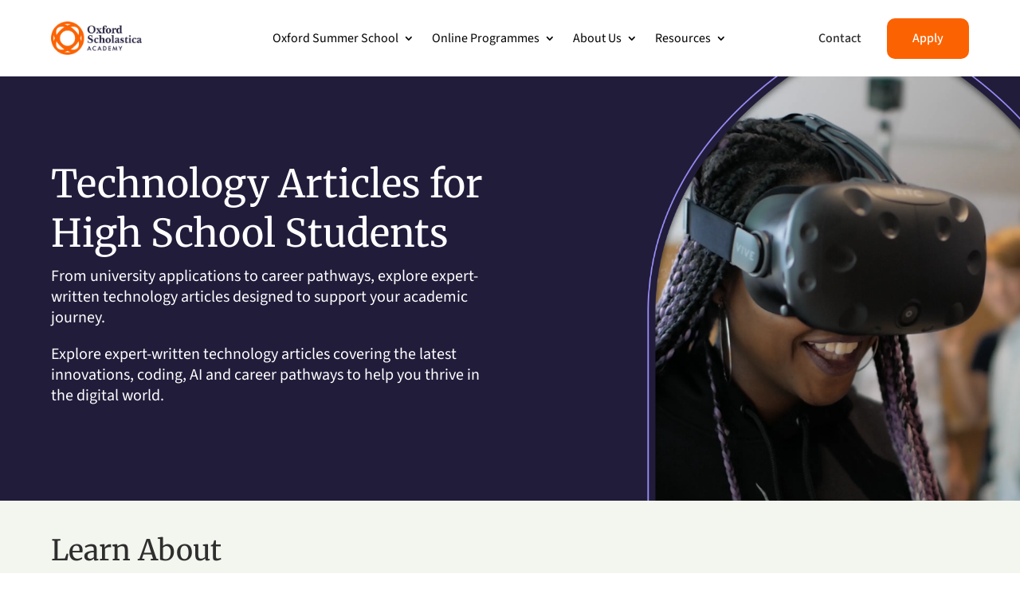

--- FILE ---
content_type: text/css
request_url: https://www.oxfordscholastica.com/wp-content/plugins/course-selector/styles/style.min.css?ver=1.0.0
body_size: 942
content:
    @keyframes rotateScale {
      0% {
        transform: rotate(0deg) scale(1);
      }

      50% {
        transform: rotate(90deg) scale(1);
      }

      100% {
        transform: rotate(180deg) scale(1);
      }
    }

    @keyframes rotateScaleBackward {
      0% {
        transform: rotate(0deg) scale(1);
      }

      50% {
        transform: rotate(90deg) scale(1);
      }

      100% {
        transform: rotate(180deg) scale(1);
      }
    }

    .custom-select {
      position: relative;
    }

    .select-selected {
      background: hsla(0, 0%, 100%, .07);
      border: 1px solid #f4f6fb !important;
      -webkit-box-sizing: border-box;
      box-sizing: border-box;
      border-radius: 8px;
      white-space: nowrap;
      overflow: hidden;
      -o-text-overflow: ellipsis;
      text-overflow: ellipsis
    }

    .select-selected:after {
      animation: rotateScaleBackward .1s linear;
      font-family: FontAwesome !important;
      font-weight: 900 !important;
      content: "\f078" !important;
      position: absolute;
      top: 20px;
      right: 10px;
    }

    .select-selected.select-arrow-active:after {
      transform: rotate(180deg);
      animation: rotateScale .1s linear;
    }

    .course-selector-container select,
    .select-items div,
    .select-selected {
      color: #fff;
      padding: 17.5px 24px;
      border: 1px solid transparent;
      cursor: pointer;
      -webkit-user-select: none;
      -moz-user-select: none;
      -ms-user-select: none;
      user-select: none;
      padding-right: 3em
    }

    .select-items {
      position: absolute;
      background: #fff;
      -webkit-box-shadow: 0 4px 14px hsla(0, 0%, 8%, .09);
      box-shadow: 0 4px 14px hsla(0, 0%, 8%, .09);
      border-radius: 8px;
      top: 100%;
      left: 0;
      right: 0;
      z-index: 99;
      margin-top: 5px
    }

    .select-items div {
      font-size: 16px;
      color: #12011a;
      white-space: nowrap;
      overflow: hidden;
      -o-text-overflow: ellipsis;
      text-overflow: ellipsis
    }

    .select-hide {
      display: none
    }

    .same-as-selected,
    .select-items div:hover {
      color: #fb6302
    }

    .custom-cta {
      font-style: normal;
      font-weight: 500;
      font-size: 18px;
      line-height: 150%;
      text-align: center;
      color: #fff;
      background: #fb6302;
      border-radius: 8px;
      border: 0;
      outline: 0;
      padding: 16px 30px
    }

    .custom-cta:hover {
      cursor: pointer
    }

    .course-selector-container {
      display: -ms-flexbox;
      display: flex;
      -ms-flex-direction: column;
      flex-direction: column;
      -ms-flex-align: start;
      align-items: flex-start
    }

    .course-selector-container select {
      background: hsla(0, 0%, 100%, .07);
      border: 1px solid #f4f6fb !important;
      -webkit-box-sizing: border-box;
      box-sizing: border-box;
      border-radius: 8px;
      white-space: nowrap;
      overflow: hidden;
      -o-text-overflow: ellipsis;
      text-overflow: ellipsis;
      width: 252px;
      height: 56px;
      margin-bottom: 22px
    }

    .cs-horizontal select {
      margin-bottom: 0 !important;
      margin-right: 22px !important
    }

    .cs-horizontal {
      -ms-flex-direction: row !important;
      flex-direction: row !important;
      -ms-flex-align: start !important;
      align-items: flex-start !important;
      -ms-flex-pack: stretch;
      justify-content: stretch
    }

    .cs-horizontal div.desktop-course-selector {
      display: -ms-flexbox !important;
      display: flex !important
    }

    .cs-horizontal div.custom-select {
      margin-right: 22px
    }

    .cs-horizontal button.custom-cta {
      height: 55px
    }


    .close-button {
      cursor: pointer;
      position: absolute;
      right: 2em
    }

    .cs-light div.select-selected {
      font-size: 18px;
      background: #fff;
      border: 1px solid #C8C8C8 !important;
      color: rgba(46, 46, 46, .5);
    }

    div#cs-desktop {
      display: grid;
      grid-template-columns: repeat(2, 1fr);
      grid-template-rows: repeat(2, 1fr);
      grid-column-gap: 10px;
      grid-row-gap: 10px;
      width: 100%;
    }

    @media (max-width:600px) {
      div#cs-desktop {
        grid-template-columns: repeat(1, 1fr);
        grid-template-rows: repeat(4, 1fr);
      }
    }

    /* Tooltips */
    .tooltip {
      position: relative;
      display: inline-block;
    }

    /* Tooltip text */
    .subject-tooltip .subject-tooltip-text {
      visibility: hidden;
      background-color: #555;
      color: #fff;
      text-align: center;
      padding: 0.5rem;
      border-radius: 6px;

      /* Position the tooltip text */
      position: absolute;
      z-index: 1;
      margin-top: 15%;
      left: 25%;
      margin-left: -60px;

      /* Fade in tooltip */
      opacity: 0;
      transition: opacity 0.3s;
    }

    /* Show the tooltip text when you mouse over the tooltip container */
    @media (min-width: 981px) {
      .subject-tooltip:hover .subject-tooltip-text {
        visibility: visible;
        opacity: 1;
      }
    }

--- FILE ---
content_type: text/css
request_url: https://www.oxfordscholastica.com/wp-content/et-cache/global/et-divi-customizer-global.min.css?ver=1768050371
body_size: 6161
content:
body,.et_pb_column_1_2 .et_quote_content blockquote cite,.et_pb_column_1_2 .et_link_content a.et_link_main_url,.et_pb_column_1_3 .et_quote_content blockquote cite,.et_pb_column_3_8 .et_quote_content blockquote cite,.et_pb_column_1_4 .et_quote_content blockquote cite,.et_pb_blog_grid .et_quote_content blockquote cite,.et_pb_column_1_3 .et_link_content a.et_link_main_url,.et_pb_column_3_8 .et_link_content a.et_link_main_url,.et_pb_column_1_4 .et_link_content a.et_link_main_url,.et_pb_blog_grid .et_link_content a.et_link_main_url,body .et_pb_bg_layout_light .et_pb_post p,body .et_pb_bg_layout_dark .et_pb_post p{font-size:20px}.et_pb_slide_content,.et_pb_best_value{font-size:22px}body{color:#2e2e2e}h1,h2,h3,h4,h5,h6{color:#2e2e2e}body{line-height:1.3em}body,.et_pb_column_1_2 .et_quote_content blockquote cite,.et_pb_column_1_2 .et_link_content a.et_link_main_url,.et_pb_column_1_3 .et_quote_content blockquote cite,.et_pb_column_3_8 .et_quote_content blockquote cite,.et_pb_column_1_4 .et_quote_content blockquote cite,.et_pb_blog_grid .et_quote_content blockquote cite,.et_pb_column_1_3 .et_link_content a.et_link_main_url,.et_pb_column_3_8 .et_link_content a.et_link_main_url,.et_pb_column_1_4 .et_link_content a.et_link_main_url,.et_pb_blog_grid .et_link_content a.et_link_main_url,body .et_pb_bg_layout_light .et_pb_post p,body .et_pb_bg_layout_dark .et_pb_post p{font-weight:400}.et_pb_slide_content,.et_pb_best_value{font-weight:400}#et_search_icon:hover,.mobile_menu_bar:before,.mobile_menu_bar:after,.et_toggle_slide_menu:after,.et-social-icon a:hover,.et_pb_sum,.et_pb_pricing li a,.et_pb_pricing_table_button,.et_overlay:before,.entry-summary p.price ins,.et_pb_member_social_links a:hover,.et_pb_widget li a:hover,.et_pb_filterable_portfolio .et_pb_portfolio_filters li a.active,.et_pb_filterable_portfolio .et_pb_portofolio_pagination ul li a.active,.et_pb_gallery .et_pb_gallery_pagination ul li a.active,.wp-pagenavi span.current,.wp-pagenavi a:hover,.nav-single a,.tagged_as a,.posted_in a{color:#fb6302}.et_pb_contact_submit,.et_password_protected_form .et_submit_button,.et_pb_bg_layout_light .et_pb_newsletter_button,.comment-reply-link,.form-submit .et_pb_button,.et_pb_bg_layout_light .et_pb_promo_button,.et_pb_bg_layout_light .et_pb_more_button,.et_pb_contact p input[type="checkbox"]:checked+label i:before,.et_pb_bg_layout_light.et_pb_module.et_pb_button{color:#fb6302}.footer-widget h4{color:#fb6302}.et-search-form,.nav li ul,.et_mobile_menu,.footer-widget li:before,.et_pb_pricing li:before,blockquote{border-color:#fb6302}.et_pb_counter_amount,.et_pb_featured_table .et_pb_pricing_heading,.et_quote_content,.et_link_content,.et_audio_content,.et_pb_post_slider.et_pb_bg_layout_dark,.et_slide_in_menu_container,.et_pb_contact p input[type="radio"]:checked+label i:before{background-color:#fb6302}.container,.et_pb_row,.et_pb_slider .et_pb_container,.et_pb_fullwidth_section .et_pb_title_container,.et_pb_fullwidth_section .et_pb_title_featured_container,.et_pb_fullwidth_header:not(.et_pb_fullscreen) .et_pb_fullwidth_header_container{max-width:1440px}.et_boxed_layout #page-container,.et_boxed_layout.et_non_fixed_nav.et_transparent_nav #page-container #top-header,.et_boxed_layout.et_non_fixed_nav.et_transparent_nav #page-container #main-header,.et_fixed_nav.et_boxed_layout #page-container #top-header,.et_fixed_nav.et_boxed_layout #page-container #main-header,.et_boxed_layout #page-container .container,.et_boxed_layout #page-container .et_pb_row{max-width:1600px}a{color:#fb6302}.et_secondary_nav_enabled #page-container #top-header{background-color:#fb6302!important}#et-secondary-nav li ul{background-color:#fb6302}#main-footer .footer-widget h4,#main-footer .widget_block h1,#main-footer .widget_block h2,#main-footer .widget_block h3,#main-footer .widget_block h4,#main-footer .widget_block h5,#main-footer .widget_block h6{color:#fb6302}.footer-widget li:before{border-color:#fb6302}#footer-widgets .footer-widget li:before{top:14px}body .et_pb_button{border-width:1px!important;border-radius:5px}body.et_pb_button_helper_class .et_pb_button,body.et_pb_button_helper_class .et_pb_module.et_pb_button{}h1,h2,h3,h4,h5,h6,.et_quote_content blockquote p,.et_pb_slide_description .et_pb_slide_title{line-height:1.3em}@media only screen and (min-width:981px){.et_fixed_nav #page-container .et-fixed-header#top-header{background-color:#fb6302!important}.et_fixed_nav #page-container .et-fixed-header#top-header #et-secondary-nav li ul{background-color:#fb6302}}@media only screen and (min-width:1800px){.et_pb_row{padding:36px 0}.et_pb_section{padding:72px 0}.single.et_pb_pagebuilder_layout.et_full_width_page .et_post_meta_wrapper{padding-top:108px}.et_pb_fullwidth_section{padding:0}}h1,h1.et_pb_contact_main_title,.et_pb_title_container h1{font-size:32px}h2,.product .related h2,.et_pb_column_1_2 .et_quote_content blockquote p{font-size:27px}h3{font-size:23px}h4,.et_pb_circle_counter h3,.et_pb_number_counter h3,.et_pb_column_1_3 .et_pb_post h2,.et_pb_column_1_4 .et_pb_post h2,.et_pb_blog_grid h2,.et_pb_column_1_3 .et_quote_content blockquote p,.et_pb_column_3_8 .et_quote_content blockquote p,.et_pb_column_1_4 .et_quote_content blockquote p,.et_pb_blog_grid .et_quote_content blockquote p,.et_pb_column_1_3 .et_link_content h2,.et_pb_column_3_8 .et_link_content h2,.et_pb_column_1_4 .et_link_content h2,.et_pb_blog_grid .et_link_content h2,.et_pb_column_1_3 .et_audio_content h2,.et_pb_column_3_8 .et_audio_content h2,.et_pb_column_1_4 .et_audio_content h2,.et_pb_blog_grid .et_audio_content h2,.et_pb_column_3_8 .et_pb_audio_module_content h2,.et_pb_column_1_3 .et_pb_audio_module_content h2,.et_pb_gallery_grid .et_pb_gallery_item h3,.et_pb_portfolio_grid .et_pb_portfolio_item h2,.et_pb_filterable_portfolio_grid .et_pb_portfolio_item h2{font-size:19px}h5{font-size:16px}h6{font-size:15px}.et_pb_slide_description .et_pb_slide_title{font-size:48px}.et_pb_gallery_grid .et_pb_gallery_item h3,.et_pb_portfolio_grid .et_pb_portfolio_item h2,.et_pb_filterable_portfolio_grid .et_pb_portfolio_item h2,.et_pb_column_1_4 .et_pb_audio_module_content h2{font-size:16px}h1,h1.et_pb_contact_main_title,.et_pb_title_container h1{font-weight:700}h2,.product .related h2,.et_pb_column_1_2 .et_quote_content blockquote p{font-weight:700}h3{font-weight:700}h4,.et_pb_circle_counter h3,.et_pb_number_counter h3,.et_pb_column_1_3 .et_pb_post h2,.et_pb_column_1_4 .et_pb_post h2,.et_pb_blog_grid h2,.et_pb_column_1_3 .et_quote_content blockquote p,.et_pb_column_3_8 .et_quote_content blockquote p,.et_pb_column_1_4 .et_quote_content blockquote p,.et_pb_blog_grid .et_quote_content blockquote p,.et_pb_column_1_3 .et_link_content h2,.et_pb_column_3_8 .et_link_content h2,.et_pb_column_1_4 .et_link_content h2,.et_pb_blog_grid .et_link_content h2,.et_pb_column_1_3 .et_audio_content h2,.et_pb_column_3_8 .et_audio_content h2,.et_pb_column_1_4 .et_audio_content h2,.et_pb_blog_grid .et_audio_content h2,.et_pb_column_3_8 .et_pb_audio_module_content h2,.et_pb_column_1_3 .et_pb_audio_module_content h2,.et_pb_gallery_grid .et_pb_gallery_item h3,.et_pb_portfolio_grid .et_pb_portfolio_item h2,.et_pb_filterable_portfolio_grid .et_pb_portfolio_item h2{font-weight:700}h5{font-weight:700}h6{font-weight:700}.et_pb_slide_description .et_pb_slide_title{font-weight:700}.et_pb_gallery_grid .et_pb_gallery_item h3,.et_pb_portfolio_grid .et_pb_portfolio_item h2,.et_pb_filterable_portfolio_grid .et_pb_portfolio_item h2,.et_pb_column_1_4 .et_pb_audio_module_content h2{font-weight:700}	h1,h2,h3,h4,h5,h6{font-family:'Merriweather',Georgia,"Times New Roman",serif}body,input,textarea,select{font-family:'Source Sans 3',Helvetica,Arial,Lucida,sans-serif}header .promo-bar-row{display:flex;justify-content:center;align-items:center;flex-wrap:wrap}header .promo-bar-row>.et_pb_column{float:none!important;width:auto!important;flex:0 0 auto;padding-left:0!important;padding-right:0!important}header .promo-bar-row>.et_pb_column+.et_pb_column{margin-left:12px!important}@media (max-width:767px){header .promo-bar-row{flex-direction:column}header .promo-bar-row>.et_pb_column{width:100%!important;text-align:center!important}header .promo-bar-row>.et_pb_column+.et_pb_column{margin-left:0!important;margin-top:1px!important}}#class4-toggle>.et_pb_toggle.et_pb_module.et_pb_accordion_item.et_pb_accordion_item_0:before{content:"February Internship:";font-weight:600;font-size:.9em;color:#595bcc}#class4-toggle>.et_pb_toggle.et_pb_module.et_pb_accordion_item.et_pb_accordion_item_1:before{content:"February Internship:";font-weight:600;font-size:.9em;color:#595bcc}#class3-toggle>.et_pb_toggle.et_pb_module.et_pb_accordion_item.et_pb_accordion_item_0:before{content:"August Internship:";font-weight:600;font-size:.9em;color:#595bcc}#class3-toggle>.et_pb_toggle.et_pb_module.et_pb_accordion_item.et_pb_accordion_item_1:before{content:"August Internship:";font-weight:600;font-size:.9em;color:#595bcc}#class3-toggle>.et_pb_toggle.et_pb_module.et_pb_accordion_item.et_pb_accordion_item_2:before{content:"August Internship:";font-weight:600;font-size:.9em;color:#595bcc}#class3-toggle>.et_pb_toggle.et_pb_module.et_pb_accordion_item.et_pb_accordion_item_3:before{content:"August Internship:";font-weight:600;font-size:.9em;color:#595bcc}@font-face{font-display:swap;font-family:'Merriweather';font-style:normal;font-weight:400;src:url('https://www.oxfordscholastica.com/wp-content/uploads/2025/03/merriweather-v31-latin-regular.woff2') format('woff2')}@font-face{font-display:swap;font-family:'Merriweather';font-style:normal;font-weight:500;src:url('https://www.oxfordscholastica.com/wp-content/uploads/2025/03/merriweather-v31-latin-500.woff2') format('woff2')}@font-face{font-display:swap;font-family:'Merriweather';font-style:normal;font-weight:700;src:url('https://www.oxfordscholastica.com/wp-content/uploads/2025/03/merriweather-v31-latin-700.woff2') format('woff2')}@font-face{font-display:swap;font-family:'Source Sans 3';font-style:normal;font-weight:300;src:url('https://www.oxfordscholastica.com/wp-content/uploads/2025/03/source-sans-3-v18-latin-300.woff2') format('woff2')}@font-face{font-display:swap;font-family:'Source Sans 3';font-style:italic;font-weight:300;src:url('https://www.oxfordscholastica.com/wp-content/uploads/2025/03/source-sans-3-v18-latin-300italic.woff2') format('woff2')}@font-face{font-display:swap;font-family:'Source Sans 3';font-style:normal;font-weight:400;src:url('https://www.oxfordscholastica.com/wp-content/uploads/2025/03/source-sans-3-v18-latin-regular.woff2') format('woff2')}@font-face{font-display:swap;font-family:'Source Sans 3';font-style:normal;font-weight:500;src:url('https://www.oxfordscholastica.com/wp-content/uploads/2025/03/source-sans-3-v18-latin-500.woff2') format('woff2')}@font-face{font-display:swap;font-family:'Source Sans 3';font-style:normal;font-weight:600;src:url('https://www.oxfordscholastica.com/wp-content/uploads/2025/03/source-sans-3-v18-latin-600.woff2') format('woff2')}@font-face{font-display:swap;font-family:'Source Sans 3';font-style:normal;font-weight:700;src:url('https://www.oxfordscholastica.com/wp-content/uploads/2025/03/source-sans-3-v18-latin-700.woff2') format('woff2')}.et_mobile_menu{position:fixed!important;top:0!important;left:0!important;width:100%!important;height:100vh!important;max-height:100vh!important;overflow-y:auto!important;z-index:9999!important}.custom-h2{font-size:1.2em!important;font-weight:400}@media (max-width:479px){.et_pb_column .et_pb_blog_grid .column.size-1of1 .et_pb_post{margin-bottom:20%!important}}#mobile_slider .coverflow-container .swiper-container .swiper-wrapper .et_pb_module .et_pb_module_inner .dnxte-coverflow-image-container{width:100%!important;text-align:center}.custom-select select{display:none}.custom-select,.custom-cta{max-width:90%!important}@media (min-width:768px){.custom-select,.custom-cta{max-width:100%!important}}.accordion1>div>h6,.accordion2>div>h6{padding:0 50px!important}#internship_details>.et_pb_toggle.et_pb_module.et_pb_accordion_item.et_pb_accordion_item_0:before{content:"Internship Details:";font-weight:600;font-size:.9em;color:#595bcc}#lead_magnet_2>.et_pb_toggle.et_pb_module.et_pb_accordion_item.et_pb_accordion_item_0:before{content:"Step #1:";font-weight:600;font-size:.9em;color:#595bcc}#lead_magnet_2>.et_pb_toggle.et_pb_module.et_pb_accordion_item.et_pb_accordion_item_1:before{content:"Step #2:";font-weight:600;font-size:.9em;color:#595bcc}#lead_magnet_2>.et_pb_toggle.et_pb_module.et_pb_accordion_item.et_pb_accordion_item_2:before{content:"Step #3:";font-weight:600;font-size:.9em;color:#595bcc}#lead_magnet_3>.et_pb_toggle.et_pb_module.et_pb_accordion_item.et_pb_accordion_item_0:before{content:"Interests:";font-weight:600;font-size:.9em;color:#595bcc}#lead_magnet_3>.et_pb_toggle.et_pb_module.et_pb_accordion_item.et_pb_accordion_item_1:before{content:"Life Skills:";font-weight:600;font-size:.9em;color:#595bcc}#lead_magnet_3>.et_pb_toggle.et_pb_module.et_pb_accordion_item.et_pb_accordion_item_2:before{content:"University:";font-weight:600;font-size:.9em;color:#595bcc}#double-tabs>.et_pb_toggle.et_pb_module.et_pb_accordion_item.et_pb_accordion_item_0:before{content:"";display:block;top:13px;width:40px;height:40px;position:absolute;background-image:url(/wp-content/uploads/2025/02/5-business-and-enterprise.webp);background-size:contain;background-repeat:no-repeat}#double-tabs>.et_pb_toggle.et_pb_module.et_pb_accordion_item.et_pb_accordion_item_1:before{content:"";display:block;top:13px;width:40px;height:40px;position:absolute;background-image:url(/wp-content/uploads/2025/02/5-medicine.webp);background-size:contain;background-repeat:no-repeat}#double-tabs>.et_pb_toggle.et_pb_module.et_pb_accordion_item.et_pb_accordion_item_2:before{content:"";display:block;top:13px;width:40px;height:40px;position:absolute;background-image:url(/wp-content/uploads/2025/02/5-technology-and-coding.webp);background-size:contain;background-repeat:no-repeat}#double-tabs-2>.et_pb_toggle.et_pb_module.et_pb_accordion_item.et_pb_accordion_item_3:before{content:"";display:block;top:13px;width:40px;height:40px;position:absolute;background-image:url(/wp-content/uploads/2025/02/5-business-and-enterprise.webp);background-size:contain;background-repeat:no-repeat}#double-tabs-2>.et_pb_toggle.et_pb_module.et_pb_accordion_item.et_pb_accordion_item_4:before{content:"";display:block;top:13px;width:40px;height:40px;position:absolute;background-image:url(/wp-content/uploads/2025/02/5-computer-science-and-coding.webp);background-size:contain;background-repeat:no-repeat}#double-tabs-2>.et_pb_toggle.et_pb_module.et_pb_accordion_item.et_pb_accordion_item_5:before{content:"";display:block;top:13px;width:40px;height:40px;position:absolute;background-image:url(/wp-content/uploads/2025/02/5-creative-writing.webp);background-size:contain;background-repeat:no-repeat}#double-tabs-2>.et_pb_toggle.et_pb_module.et_pb_accordion_item.et_pb_accordion_item_6:before{content:"";display:block;top:13px;width:40px;height:40px;position:absolute;background-image:url(/wp-content/uploads/2025/02/5-debate-and-public-speaking.webp);background-size:contain;background-repeat:no-repeat}#double-tabs-2>.et_pb_toggle.et_pb_module.et_pb_accordion_item.et_pb_accordion_item_7:before{content:"";display:block;top:13px;width:40px;height:40px;position:absolute;background-image:url(/wp-content/uploads/2025/02/5-engineering.webp);background-size:contain;background-repeat:no-repeat}#double-tabs-2>.et_pb_toggle.et_pb_module.et_pb_accordion_item.et_pb_accordion_item_8:before{content:"";display:block;top:13px;width:40px;height:40px;position:absolute;background-image:url(/wp-content/uploads/2025/02/5-international-relations-politics-and-leadership.webp);background-size:contain;background-repeat:no-repeat}#double-tabs-2>.et_pb_toggle.et_pb_module.et_pb_accordion_item.et_pb_accordion_item_9:before{content:"";display:block;top:13px;width:40px;height:40px;position:absolute;background-image:url(/wp-content/uploads/2025/02/5-law.webp);background-size:contain;background-repeat:no-repeat}#double-tabs-2>.et_pb_toggle.et_pb_module.et_pb_accordion_item.et_pb_accordion_item_10:before{content:"";display:block;top:13px;width:40px;height:40px;position:absolute;background-image:url(/wp-content/uploads/2025/02/5-medicine.webp);background-size:contain;background-repeat:no-repeat}#double-tabs-2>.et_pb_toggle.et_pb_module.et_pb_accordion_item.et_pb_accordion_item_11:before{content:"";display:block;top:13px;width:40px;height:40px;position:absolute;background-image:url(/wp-content/uploads/2025/02/5-psychology-and-neuroscience.webp);background-size:contain;background-repeat:no-repeat}#double-tabs-3>.et_pb_toggle.et_pb_module.et_pb_accordion_item.et_pb_accordion_item_0:before{content:"";display:block;top:13px;width:40px;height:40px;position:absolute;background-image:url(/wp-content/uploads/2025/03/7-business-and-enterprise.webp);background-size:contain;background-repeat:no-repeat}#double-tabs-3>.et_pb_toggle.et_pb_module.et_pb_accordion_item.et_pb_accordion_item_1:before{content:"";display:block;top:13px;width:40px;height:40px;position:absolute;background-image:url(/wp-content/uploads/2025/03/7-creative-writing-and-storytelling.webp);background-size:contain;background-repeat:no-repeat}#double-tabs-3>.et_pb_toggle.et_pb_module.et_pb_accordion_item.et_pb_accordion_item_2:before{content:"";display:block;top:13px;width:40px;height:40px;position:absolute;background-image:url(/wp-content/uploads/2025/03/7-medicine.webp);background-size:contain;background-repeat:no-repeat}#double-tabs-3>.et_pb_toggle.et_pb_module.et_pb_accordion_item.et_pb_accordion_item_3:before{content:"";display:block;top:13px;width:40px;height:40px;position:absolute;background-image:url(/wp-content/uploads/2025/03/7-politics-and-debate.webp);background-size:contain;background-repeat:no-repeat}#double-tabs-3>.et_pb_toggle.et_pb_module.et_pb_accordion_item.et_pb_accordion_item_4:before{content:"";display:block;top:13px;width:40px;height:40px;position:absolute;background-image:url(/wp-content/uploads/2025/03/7-technology-and-coding.webp);background-size:contain;background-repeat:no-repeat}#double-tabs-4>.et_pb_toggle.et_pb_module.et_pb_accordion_item.et_pb_accordion_item_5:before{content:"";display:block;top:13px;width:40px;height:40px;position:absolute;background-image:url(/wp-content/uploads/2025/03/7-architecture-and-design.webp);background-size:contain;background-repeat:no-repeat}#double-tabs-4>.et_pb_toggle.et_pb_module.et_pb_accordion_item.et_pb_accordion_item_6:before{content:"";display:block;top:13px;width:40px;height:40px;position:absolute;background-image:url(/wp-content/uploads/2025/03/7-biology-and-life-sciences.webp);background-size:contain;background-repeat:no-repeat}#double-tabs-4>.et_pb_toggle.et_pb_module.et_pb_accordion_item.et_pb_accordion_item_7:before{content:"";display:block;top:13px;width:40px;height:40px;position:absolute;background-image:url(/wp-content/uploads/2025/03/7-business-and-enterprise.webp);background-size:contain;background-repeat:no-repeat}#double-tabs-4>.et_pb_toggle.et_pb_module.et_pb_accordion_item.et_pb_accordion_item_8:before{content:"";display:block;top:13px;width:40px;height:40px;position:absolute;background-image:url(/wp-content/uploads/2025/03/7-computer-science-and-coding.webp);background-size:contain;background-repeat:no-repeat}#double-tabs-4>.et_pb_toggle.et_pb_module.et_pb_accordion_item.et_pb_accordion_item_9:before{content:"";display:block;top:13px;width:40px;height:40px;position:absolute;background-image:url(/wp-content/uploads/2025/03/7-creative-writing.webp);background-size:contain;background-repeat:no-repeat}#double-tabs-4>.et_pb_toggle.et_pb_module.et_pb_accordion_item.et_pb_accordion_item_10:before{content:"";display:block;top:13px;width:40px;height:40px;position:absolute;background-image:url(/wp-content/uploads/2025/03/7-economics-and-finance.webp);background-size:contain;background-repeat:no-repeat}#double-tabs-4>.et_pb_toggle.et_pb_module.et_pb_accordion_item.et_pb_accordion_item_11:before{content:"";display:block;top:13px;width:40px;height:40px;position:absolute;background-image:url(/wp-content/uploads/2025/03/7-engineering.webp);background-size:contain;background-repeat:no-repeat}#double-tabs-4>.et_pb_toggle.et_pb_module.et_pb_accordion_item.et_pb_accordion_item_12:before{content:"";display:block;top:13px;width:40px;height:40px;position:absolute;background-image:url(/wp-content/uploads/2025/03/7-ir-politics-and-leadership.webp);background-size:contain;background-repeat:no-repeat}#double-tabs-4>.et_pb_toggle.et_pb_module.et_pb_accordion_item.et_pb_accordion_item_13:before{content:"";display:block;top:13px;width:40px;height:40px;position:absolute;background-image:url(/wp-content/uploads/2025/03/7-law.webp);background-size:contain;background-repeat:no-repeat}#double-tabs-4>.et_pb_toggle.et_pb_module.et_pb_accordion_item.et_pb_accordion_item_14:before{content:"";display:block;top:13px;width:40px;height:40px;position:absolute;background-image:url(/wp-content/uploads/2025/03/7-mathematics.webp);background-size:contain;background-repeat:no-repeat}#double-tabs-4>.et_pb_toggle.et_pb_module.et_pb_accordion_item.et_pb_accordion_item_15:before{content:"";display:block;top:13px;width:40px;height:40px;position:absolute;background-image:url(/wp-content/uploads/2025/03/7-medicine.webp);background-size:contain;background-repeat:no-repeat}#double-tabs-4>.et_pb_toggle.et_pb_module.et_pb_accordion_item.et_pb_accordion_item_16:before{content:"";display:block;top:13px;width:40px;height:40px;position:absolute;background-image:url(/wp-content/uploads/2025/03/7-psychology-and-neuroscience.webp);background-size:contain;background-repeat:no-repeat}#double-tabs-4>.et_pb_toggle.et_pb_module.et_pb_accordion_item.et_pb_accordion_item_17:before{content:"";display:block;top:13px;width:40px;height:40px;position:absolute;background-image:url(/wp-content/uploads/2025/03/7-world-history-and-philosophy.webp);background-size:contain;background-repeat:no-repeat}#double-tabs-5>.et_pb_toggle.et_pb_module.et_pb_accordion_item.et_pb_accordion_item_0:before{content:"";display:block;top:13px;width:40px;height:40px;position:absolute;background-image:url(/wp-content/uploads/2025/03/8-business-and-enterprise.webp);background-size:contain;background-repeat:no-repeat}#double-tabs-5>.et_pb_toggle.et_pb_module.et_pb_accordion_item.et_pb_accordion_item_1:before{content:"";display:block;top:13px;width:40px;height:40px;position:absolute;background-image:url(/wp-content/uploads/2025/03/8-computer-science-and-coding.webp);background-size:contain;background-repeat:no-repeat}#double-tabs-5>.et_pb_toggle.et_pb_module.et_pb_accordion_item.et_pb_accordion_item_2:before{content:"";display:block;top:13px;width:40px;height:40px;position:absolute;background-image:url(/wp-content/uploads/2025/03/8-engineering.webp);background-size:contain;background-repeat:no-repeat}#double-tabs-5>.et_pb_toggle.et_pb_module.et_pb_accordion_item.et_pb_accordion_item_3:before{content:"";display:block;top:13px;width:40px;height:40px;position:absolute;background-image:url(/wp-content/uploads/2025/03/8-ir-politics-and-leadership.webp);background-size:contain;background-repeat:no-repeat}#double-tabs-5>.et_pb_toggle.et_pb_module.et_pb_accordion_item.et_pb_accordion_item_4:before{content:"";display:block;top:13px;width:40px;height:40px;position:absolute;background-image:url(/wp-content/uploads/2025/03/8-law.webp);background-size:contain;background-repeat:no-repeat}#double-tabs-5>.et_pb_toggle.et_pb_module.et_pb_accordion_item.et_pb_accordion_item_5:before{content:"";display:block;top:13px;width:40px;height:40px;position:absolute;background-image:url(/wp-content/uploads/2025/03/8-medicine.webp);background-size:contain;background-repeat:no-repeat}#double-tabs-5>.et_pb_toggle.et_pb_module.et_pb_accordion_item.et_pb_accordion_item_6:before{content:"";display:block;top:13px;width:40px;height:40px;position:absolute;background-image:url(/wp-content/uploads/2025/03/8-psychology-and-neuroscience.webp);background-size:contain;background-repeat:no-repeat}.tab-button{border-top-left-radius:15px;border-top-right-radius:15px;border-bottom-right-radius:0px!important;border-bottom-left-radius:0px!important;color:rgba(46,46,46,0.6);width:100%;text-align:center}.tab-button.active{color:white!important;background:#221C3B!important}.entry-content ul{padding:10px 0 40px 1em!important;line-height:1.3em!important}.slider_heading{color:white;padding:unset}.slider_subheading{font-family:'Source Sans 3';color:white;font-size:16px;padding:unset;margin-bottom:15px;font-weight:400!important}.dnxte-coverflow-image-container{width:60%!important}.swiper-container{border-radius:30px!important}.et_pb_module_inner.dnxte-coverflowslider-item.dnxte-coverflow-carousel-left-image{align-items:center}.et_pb_button_3_tb_body::after{display:inline-block;transition:transform 0.3s ease-in-out}.et_pb_button_3_tb_body.rotated::after{transform:rotate(180deg)}#filter-content{display:none}ul.wp-block-categories-list.wp-block-categories li a[href*="uncategorized"]{display:none!important}ul.wp-block-categories-list.wp-block-categories{list-style:none!important;border:1px solid #C8C8C8;border-radius:15px;padding:1rem!important}ul.wp-block-categories-list.wp-block-categories>li:not(:last-child){border-bottom:1px solid #C8C8C8;padding:15px 0;margin:unset}ul.wp-block-categories-list.wp-block-categories>li:last-child{padding:15px 0 0 0}ul.wp-block-categories-list.wp-block-categories>li:first-child{padding-top:unset}.current-cat>a{color:#fb6302!important}span.currency{font-size:28px}@media (max-width:600px){.grid__footer{display:grid;grid-template-columns:repeat(2,1fr);grid-column-gap:0px;grid-row-gap:0px}.div1{grid-area:1 / 1 / 2 / 2}.div2{grid-area:2 / 1 / 3 / 2}.div3{grid-area:2 / 2 / 3 / 3}.div4{grid-area:3 / 1 / 4 / 2}.div5{grid-area:3 / 2 / 4 / 3}.div6{grid-area:4 / 1 / 5 / 2}.div7{grid-area:4 / 2 / 5 / 3}.div8{grid-area:5 / 1 / 6 / 2}}.pa-add-accordion-icon-1 .et_pb_accordion_item.et_pb_toggle_open .et_pb_toggle_title:before{display:block;content:"2"!important;position:absolute;font-family:ETmodules!important;font-weight:400!important;right:-2px}#download_btn:hover{color:black!important;font-weight:bold}#download_btn{font-size:16px!important}#download_btn svg{fill:rgba(46,46,46,0.6)!important;stroke:rgba(46,46,46,0.6)!important}#download_btn:hover svg{fill:#fb6302!important;stroke:#fb6302!important}.list-item{display:grid;grid-template-columns:24px auto;align-items:start;gap:0 20px}.list-item::before{content:"";display:block;width:20px;height:20px;background-image:url(/wp-content/uploads/2025/01/Checkmark.png);background-size:contain;background-repeat:no-repeat;margin-top:3px}.list-content{display:inline}.list-content strong{font-weight:bold;display:inline;line-height:1!important}.grid_title{font-family:'Source Sans 3',sans-serif!important;font-size:.9em;color:white;font-weight:bolder!important;line-height:0;margin-top:10px;padding:unset}.star_number>div>h3:after{content:'★';font-size:26px;vertical-align:middle}.icon-text_container{display:flex;flex-direction:row;align-items:center;padding-top:10px}.icon-text_container img{padding-right:10px}.et_pb_accordion_item.et_pb_accordion_item_0.et_pb_toggle_close .et_pb_toggle_title:before,.et_pb_accordion_item.et_pb_accordion_item_1.et_pb_toggle_close .et_pb_toggle_title:before,.et_pb_accordion_item.et_pb_accordion_item_2.et_pb_toggle_close .et_pb_toggle_title:before,.et_pb_accordion_item.et_pb_accordion_item_3.et_pb_toggle_close .et_pb_toggle_title:before,.et_pb_accordion_item.et_pb_accordion_item_4.et_pb_toggle_close .et_pb_toggle_title:before,.et_pb_accordion_item.et_pb_accordion_item_5.et_pb_toggle_close .et_pb_toggle_title:before,.et_pb_accordion_item.et_pb_accordion_item_6.et_pb_toggle_close .et_pb_toggle_title:before,.et_pb_accordion_item.et_pb_accordion_item_7.et_pb_toggle_close .et_pb_toggle_title:before,.et_pb_accordion_item.et_pb_accordion_item_8.et_pb_toggle_close .et_pb_toggle_title:before,.et_pb_accordion_item.et_pb_accordion_item_9.et_pb_toggle_close .et_pb_toggle_title:before,.et_pb_accordion_item.et_pb_accordion_item_10.et_pb_toggle_close .et_pb_toggle_title:before,.et_pb_accordion_item.et_pb_accordion_item_11.et_pb_toggle_close .et_pb_toggle_title:before,.et_pb_accordion_item.et_pb_accordion_item_12.et_pb_toggle_close .et_pb_toggle_title:before,.et_pb_accordion_item.et_pb_accordion_item_13.et_pb_toggle_close .et_pb_toggle_title:before,.et_pb_accordion_item.et_pb_accordion_item_14.et_pb_toggle_close .et_pb_toggle_title:before{font-size:30px!important;right:0;top:15px!important;color:#2e2e2e;font-family:ETmodules!important;font-weight:400!important}#font-weight>div.et_pb_toggle.et_pb_module.et_pb_accordion_item>h5:before{top:0;font-weight:600!important;right:20px}.download_btn{display:flex;flex-direction:row;align-items:center;gap:5px}#download_btn{color:rgba(46,46,46,0.6)!important}#online_course>.et_pb_toggle.et_pb_module.et_pb_accordion_item.et_pb_accordion_item_18:before{content:"Collaborate:";font-weight:600;font-size:.9em;color:#595bcc}#online_course>.et_pb_toggle.et_pb_module.et_pb_accordion_item.et_pb_accordion_item_19:before{content:"Learn:";font-weight:600;font-size:.9em;color:#595bcc}#online_course>.et_pb_toggle.et_pb_module.et_pb_accordion_item.et_pb_accordion_item_20:before{content:"Research:";font-weight:600;font-size:.9em;color:#595bcc}#online_course>.et_pb_toggle.et_pb_module.et_pb_accordion_item.et_pb_accordion_item_21:before{content:"Perform:";font-weight:600;font-size:.9em;color:#595bcc}#online_course>.et_pb_toggle.et_pb_module.et_pb_accordion_item.et_pb_accordion_item_22:before{content:"Finish:";font-weight:600;font-size:.9em;color:#595bcc}#lead_magnet>.et_pb_toggle.et_pb_module.et_pb_accordion_item.et_pb_accordion_item_0:before{content:"Writers:";font-weight:600;font-size:.9em;color:#595bcc}#lead_magnet>.et_pb_toggle.et_pb_module.et_pb_accordion_item.et_pb_accordion_item_1:before{content:"Students:";font-weight:600;font-size:.9em;color:#595bcc}#lead_magnet>.et_pb_toggle.et_pb_module.et_pb_accordion_item.et_pb_accordion_item_2:before{content:"Experience:";font-weight:600;font-size:.9em;color:#595bcc}#class-toggle>.et_pb_toggle.et_pb_module.et_pb_accordion_item.et_pb_accordion_item_0:before{content:"July Internship:";font-weight:600;font-size:.9em;color:#595bcc}#class-toggle>.et_pb_toggle.et_pb_module.et_pb_accordion_item.et_pb_accordion_item_1:before{content:"August Internship:";font-weight:600;font-size:.9em;color:#595bcc}#class-toggle>.et_pb_toggle.et_pb_module.et_pb_accordion_item.et_pb_accordion_item_2:before{content:"August Internship:";font-weight:600;font-size:.9em;color:#595bcc}#font-weight>.et_pb_toggle.et_pb_module.et_pb_accordion_item.et_pb_accordion_item_0:before{content:"Class 1:";font-weight:600;font-size:.9em;color:#595bcc}#font-weight>.et_pb_toggle.et_pb_module.et_pb_accordion_item.et_pb_accordion_item_1:before{content:"Class 2:";font-weight:600;font-size:.9em;color:#595bcc}#font-weight>.et_pb_toggle.et_pb_module.et_pb_accordion_item.et_pb_accordion_item_2:before{content:"Class 3:";font-weight:600;font-size:.9em;color:#595bcc}#font-weight>.et_pb_toggle.et_pb_module.et_pb_accordion_item.et_pb_accordion_item_3:before{content:"Class 4:";font-weight:600;font-size:.9em;color:#595bcc}#font-weight>.et_pb_toggle.et_pb_module.et_pb_accordion_item.et_pb_accordion_item_4:before{content:"Class 5:";font-weight:600;font-size:.9em;color:#595bcc}#font-weight>.et_pb_toggle.et_pb_module.et_pb_accordion_item.et_pb_accordion_item_5:before{content:"Class 6:";font-weight:600;font-size:.9em;color:#595bcc}#font-weight>.et_pb_toggle.et_pb_module.et_pb_accordion_item.et_pb_accordion_item_6:before{content:"Class 7:";font-weight:600;font-size:.9em;color:#595bcc}#font-weight>.et_pb_toggle.et_pb_module.et_pb_accordion_item.et_pb_accordion_item_7:before{content:"Class 8:";font-weight:600;font-size:.9em;color:#595bcc}#font-weight>.et_pb_toggle.et_pb_module.et_pb_accordion_item.et_pb_accordion_item_8:before{content:"Class 9:";font-weight:600;font-size:.9em;color:#595bcc}#font-weight>.et_pb_toggle.et_pb_module.et_pb_accordion_item.et_pb_accordion_item_9:before{content:"Class 10:";font-weight:600;font-size:.9em;color:#595bcc}#font-weight>.et_pb_toggle.et_pb_module.et_pb_accordion_item.et_pb_accordion_item_10:before{content:"Graduation:";font-weight:600;font-size:.9em;color:#595bcc}body:not(.et-fb-root-ancestor) [class*='et-lb-content'],.et-lb-wrapper{position:fixed!important;visibility:hidden;top:0px;z-index:999999;min-height:100%;transition:all .2s 0s;width:100%}body:not(.et-fb-root-ancestor) [class*='et-lb-content'] .et_pb_row{position:relative;top:50px}.et-lb-open{visibility:visible!important;width:100%}span.et-lb-close{font-size:46px;right:-1vw;margin-top:-51px;display:block;color:#fff;padding:10px;cursor:pointer;font-weight:bold;font-family:ETmodules;z-index:99999999999999;position:absolute}body:not(.et-fb-root-ancestor) [class*='et-lb-content']:not(.et-lb-open){transform:scale(.3);opacity:0}body:not(.et-fb-root-ancestor) [class*='et-lb-btn']{cursor:pointer}.wp-pagenavi a,.wp-pagenavi span{border:unset!important}.wp-pagenavi{padding-top:50px}span.current,a.page.larger,a.page.smaller{border:1px solid #E8EDDF!important;border-radius:50px!important;margin:0 5px!important;background:#E8EDDF!important;color:black!important;font-size:16px!important;width:40px;height:40px;display:inline-flex;justify-content:center;align-items:center}span.extend{color:#fb6302}a.last{color:black!important;font-size:16px!important}a.previouspostslink,a.nextpostslink{color:black!important;font-size:16px!important}.slick-slide{float:left;margin:10px 10px!important}.slick-next,.slick-prev{font-size:0;display:block;width:70px;height:40px;line-height:40px;padding:0;cursor:pointer;color:#fff;border:none;border-radius:2px;outline:0;margin:0 5px;display:inline-block;background:#000}.slick-next:before,.slick-prev:before{font-family:ETmodules!important;font-size:25px;color:#fff}.slick-next{position:absolute;right:0;top:0}.slick-prev{left:50%}.slick-prev:before{content:"5"!important}.slick-next:before{content:"4"!important}@media only screen and (max-width :480px){.slick-next,.slick-prev{width:40px;height:40px;line-height:40px}}.team_member_s21{overflow:hidden;position:relative}.team_member_s21 .et_pb_team_member_image{display:block;margin:0;float:none;max-width:100%;width:100%}.team_member_s21 .et_pb_team_member_image img{width:100%;height:auto}.team_member_s21 .et_pb_team_member_description{width:100%;height:100%;padding:30px;display:block;background:#221C3B;position:absolute;position:absolute;top:1000px;left:0;transition:all .5s ease 0s}.team_member_s21:hover .et_pb_team_member_description{top:0}.team_member_s21 .et_pb_team_member_description .et_pb_module_header{font-size:21px;font-weight:600;letter-spacing:1px;text-transform:uppercase;color:#fff;margin:0 0 5px 0}.team_member_s21 .et_pb_team_member_description .et_pb_member_position{font-size:16px;position:relative;display:inline-block;font-weight:500;color:#fff}.team_member_s21 .et_pb_team_member_description div{color:#fff;margin-bottom:10px;font-size:15px;line-height:28px;font-weight:400}.team_member_s21 .et_pb_team_member_description .et_pb_member_social_links li{display:inline-block;list-style:none;margin-right:5px}.team_member_s21 .et_pb_team_member_description .et_pb_member_social_links li a{width:35px;height:35px;line-height:35px;font-size:14px;color:#333;background:#ccc;border:1px solid #ccc;border-radius:50%;text-align:center}.team_member_s21 .et_pb_team_member_description .et_pb_member_social_links li a:hover{text-decoration:none;background:#fff;color:#333}@media only screen and (max-width:990px){.team_member_s21{margin-bottom:20px}}@media only screen and (max-width:480px){.team_member_s21 .et_pb_team_member_description{padding:20px 30px}}@media only screen and (min-width:981px) and (max-width:1099px){.team_member_s21 .et_pb_team_member_description{padding:40px 30px}}.post-content-inner{margin-bottom:20px}.et_pb_image_container{margin:0}span.pages{margin-left:unset;padding-left:unset;font-size:16px!important}@media (max-width:768px){.mobile_reversed{display:flex;flex-direction:column-reverse}.mobile_reversed>div:nth-child(1){margin-top:20px}}div#block-7{width:100%}button.et_pb_button.et_pb_bg_layout_light.custom-cta:hover{background:#fb6302}.bg_bleed:before{content:"";position:absolute;top:0;left:50%;transform:translateX(-50%);width:100vw;height:100%;background-color:#221c3b;z-index:-1}img{pointer-events:none}.entry-title{white-space:nowrap;overflow:hidden;text-overflow:ellipsis;max-width:max-content;padding:unset!important}.slick-next,.slick-prev{background:transparent!important;width:auto!important;margin:0!important}.slick-next:before{content:"5"!important;color:#2e2e2e;font-size:42px}.slick-prev:before{content:"4"!important;color:#2e2e2e;font-size:42px}.slick-prev{left:92%;position:relative}@media (max-width:768px){.slick-prev{left:70%;position:relative}}@media (min-width:1440px){.hide_background{background-size:0!important}.half_padding,.no_padding{padding-top:50px!important;padding-bottom:50px!important}.hide_image{display:block}}@media (min-width:768px) and (max-width:1440px){.hide_background{background-size:contain!important}.half_padding{padding-top:104px!important;padding-bottom:96px!important}.no_padding{padding-top:40px!important;padding-bottom:40px!important}.hide_image{display:none}}@media (max-width:1100px){.hide_background{background-size:0!important}.hide_background.half_padding>div{flex-direction:column!important}.hide_background.half_padding>div>div{max-width:1920px!important;width:100%}}.dnxte-coverflow-heading{margin-bottom:15px;padding:unset}.subheading{font-family:'Source Sans 3',Helvetica,Arial,Lucida,sans-serif!important;font-size:16px!important;font-weight:400;line-height:1.3}@media (max-width:600px){.et_pb_module.digr_content_grid_item:not(:first-child){margin-top:unset!important}.digr_content_grid .digr_content_grid_container .et_pb_module{padding:unset!important}}h1{font-size:2.4em!important}h2{font-size:2em!important}h3{font-size:1.8em!important}h4{font-size:1.6em!important}h5{font-size:1.2em!important}h6{font-size:1em!important}h7{font-size:.6em!important}p,span{font-size:1em!important}a{font-size:1em!important}.above-crop{display:none}.below-crop{display:block}@media (min-width:1441px){.et_pb_row{max-width:1440px!important;width:80%!important}.above-crop{display:block}.below-crop{display:none}}.et_pb_row{max-width:2560px;width:90%}.large_text>div>p{font-size:1em!important;line-height:1.3em!important}.medium_text>div>p{font-size:.9em!important;line-height:1.2em!important}.small_text>div>p{font-size:.8em!important;line-height:1.2em!important}a.small_btn{font-size:.8em!important}.gb_currency{font-size:.6em!important}p.post-meta>a{font-size:16px!important}.post-content{margin-top:15px!important}.custom-cta:hover{border-color:#ff8c00!important;background-color:#ff8c00!important}.rating-box{display:flex;align-items:center;justify-content:flex-start;gap:10px}.rating-box h3{padding:0!important}.rating-box img{width:24px;height:24px}@media screen and (max-width:600px){.rating-box{justify-content:center}}.et_pb_accordion_item.et_pb_accordion_item_0.et_pb_toggle_close .et_pb_toggle_title:before,.et_pb_accordion_item.et_pb_accordion_item_1.et_pb_toggle_close .et_pb_toggle_title:before,.et_pb_accordion_item.et_pb_accordion_item_2.et_pb_toggle_close .et_pb_toggle_title:before,.et_pb_accordion_item.et_pb_accordion_item_3.et_pb_toggle_close .et_pb_toggle_title:before,.et_pb_accordion_item.et_pb_accordion_item_4.et_pb_toggle_close .et_pb_toggle_title:before,.et_pb_accordion_item.et_pb_accordion_item_5.et_pb_toggle_close .et_pb_toggle_title:before,.et_pb_accordion_item.et_pb_accordion_item_6.et_pb_toggle_close .et_pb_toggle_title:before,.et_pb_accordion_item.et_pb_accordion_item_7.et_pb_toggle_close .et_pb_toggle_title:before,.et_pb_accordion_item.et_pb_accordion_item_8.et_pb_toggle_close .et_pb_toggle_title:before,.et_pb_accordion_item.et_pb_accordion_item_9.et_pb_toggle_close .et_pb_toggle_title:before,.et_pb_accordion_item.et_pb_accordion_item_10.et_pb_toggle_close .et_pb_toggle_title:before,.et_pb_accordion_item.et_pb_accordion_item_11.et_pb_toggle_close .et_pb_toggle_title:before,.et_pb_accordion_item.et_pb_accordion_item_12.et_pb_toggle_close .et_pb_toggle_title:before,.et_pb_accordion_item.et_pb_accordion_item_13.et_pb_toggle_close .et_pb_toggle_title:before,.et_pb_accordion_item.et_pb_accordion_item_14.et_pb_toggle_close .et_pb_toggle_title:before,.et_pb_accordion_item.et_pb_accordion_item_15.et_pb_toggle_close .et_pb_toggle_title:before,.et_pb_accordion_item.et_pb_accordion_item_16.et_pb_toggle_close .et_pb_toggle_title:before,.et_pb_accordion_item.et_pb_accordion_item_17.et_pb_toggle_close .et_pb_toggle_title:before{font-size:20px!important;right:-2px;color:#2e2e2e;font-family:FontAwesome!important;font-weight:900!important;content:"\f078"!important}div#oxford_summer_school_menu>div.et_pb_row{width:100%!important;max-width:2560px!important}.mobile_nav.opened .mobile_menu_bar:before{content:'\4d'}@media (max-width:768px){div#oxford_summer_school_menu{padding-top:30px!important}.et_pb_column.et_pb_column_1_4,.et_pb_row .et_pb_column.et_pb_column_1_5,.et_pb_row .et_pb_column.et_pb_column_1_6{margin:0px 0 50px!important}div#oxford_summer_school_menu{box-shadow:unset}ul.dsm-root-menu{margin-top:50px}}@media (min-width:768px){ul.dsm-submenu-container.animated{box-shadow:0px 0px 15px 0px rgba(0,0,0,0.8);border-radius:25px}ul.dsm-submenu-container.animated{width:136%!important}a.menu_link:last-child{margin-bottom:50px}}.et_pb_text_20_tb_header>div>p>br,.et_pb_text_21_tb_header>div>p>br,.et_pb_text_22_tb_header>div>p>br,.et_pb_text_2_tb_header>div>p>br,.et_pb_text_3_tb_header>div>p>br,.et_pb_text_4_tb_header>div>p>br,.et_pb_text_7_tb_header>div>br,.et_pb_text_8_tb_header>div>br,.et_pb_text_9_tb_header>div>br,.et_pb_text_10_tb_header>div>br,.et_pb_text_13_tb_header>div>br,.et_pb_text_16_tb_header>div>br,.et_pb_text_17_tb_header>div>br,.et_pb_text_25_tb_header>div>br,.et_pb_text_26_tb_header>div>br,.et_pb_text_27_tb_header>div>br,.et_pb_text_31_tb_header>div>br,.et_pb_text_34_tb_header>div>br,.et_pb_text_35_tb_header>div>br{display:none}.et_pb_text_7_tb_header.et_pb_text a:hover,.et_pb_text_8_tb_header.et_pb_text a:hover,.et_pb_text_9_tb_header.et_pb_text a:hover,.et_pb_text_10_tb_header.et_pb_text a:hover,.et_pb_text_13_tb_header.et_pb_text a:hover,.et_pb_text_16_tb_header.et_pb_text a:hover,.et_pb_text_17_tb_header.et_pb_text a:hover,.et_pb_text_25_tb_header.et_pb_text a:hover,.et_pb_text_26_tb_header.et_pb_text a:hover,.et_pb_text_27_tb_header.et_pb_text a:hover,.et_pb_text_28_tb_header.et_pb_text a:hover,.et_pb_text_31_tb_header.et_pb_text a:hover,.et_pb_text_34_tb_header.et_pb_text a:hover,.et_pb_text_35_tb_header.et_pb_text a:hover{color:#000!important}a.menu_link{padding:10px 0;color:#2E2E2E!important}a.menu_link:hover{color:#000000!important}.et_pb_text_0_tb_header,.et_pb_text_1_tb_header,.et_pb_text_18_tb_header,.et_pb_text_19_tb_header,.et_pb_text_5_tb_header,.et_pb_text_6_tb_header,.et_pb_text_11_tb_header,.et_pb_text_12_tb_header,.et_pb_text_14_tb_header,.et_pb_text_15_tb_header,.et_pb_text_23_tb_header,.et_pb_text_24_tb_header,.et_pb_text_29_tb_header,.et_pb_text_30_tb_header,.et_pb_text_32_tb_header,.et_pb_text_33_tb_header{border-bottom-color:#C8C8C8!important}.et_pb_button_module_wrapper.custom-apply-btn{margin:0!important;padding:0!important}.et_pb_button_module_wrapper.custom-apply-btn{margin-right:5px!important}.custom-apply-btn .et_pb_button{padding:8px 12px!important;font-size:14px!important}.dsm-mega-menu-open-button{margin:0!important;padding:0 10px!important}@media (max-width:600px){button.dsm-mega-menu-open-button{display:flex;align-items:center;gap:5px}}#lead_magnet .et_pb_toggle .et_pb_toggle_title::before{top:0px!important;font-weight:bold!important}#sub-heading{font-size:20px!important}@media (max-width:600px){#sub-heading{font-size:16px!important}}@media(max-width:600px){.digr_adt_nav_title{font-size:16px!important}}.dnxte-coverflow-image-container{width:100%!important}.dsm-mega-menu-search-box{display:none}div#mobile_menu{max-width:2560px;width:90%!important;margin:auto;padding:unset}@media (max-width:1100px){#mobile_menu .dsm-menu-text{font-size:1.2em!important}}.et_pb_toggle_content.clearfix>ul>li{padding-bottom:10px}@media (max-width:600px){.entry-content ul:not(:last-child){padding:10px 0 30px 1em!important}.digr_content_wrapper{padding:unset!important}}a.more-link:hover{font-weight:bold}a.more-link>svg{stroke:black;stroke-width:2px;vertical-align:middle}a.more-link:hover>svg{stroke:#fb6302}body #page-container .et_pb_section #need_help:hover,body #page-container .et_pb_section .et_pb_button.small_btn.et_pb_bg_layout_light:hover{font-weight:bolder!important}@media (min-width:1440px){.et_pb_module.et_pb_text.et_pb_text_1.et_pb_text_align_left.et_pb_bg_layout_light{max-width:2560px!important;width:100%!important}}.digr_content_grid_container.digr_contentgrid_responsive{align-items:start}

--- FILE ---
content_type: text/css
request_url: https://www.oxfordscholastica.com/wp-content/et-cache/38/et-core-unified-cpt-38.min.css?ver=1768050372
body_size: 1854
content:
.et-db #et-boc .et-l .et_pb_section_2_tb_header,.et-db #et-boc .et-l .et_pb_section_3_tb_header{margin-top:0px;margin-bottom:0px}.et-db #et-boc .et-l .et_pb_section_2_tb_header.et_pb_section,.et-db #et-boc .et-l .et_pb_section_3_tb_header.et_pb_section{padding-top:0px;padding-bottom:0px;background-color:#FFFFFF!important}.et-db #et-boc .et-l .et_pb_row_0_tb_header.et_pb_row{padding-top:10px!important;padding-bottom:10px!important;padding-top:10px;padding-bottom:10px}.et-db #et-boc .et-l .et_pb_row_0_tb_header,body.et-db #page-container .et-db #et-boc .et-l #et-boc .et-l .et_pb_row_0_tb_header.et_pb_row,body.et_pb_pagebuilder_layout.single.et-db #page-container #et-boc .et-l #et-boc .et-l .et_pb_row_0_tb_header.et_pb_row,body.et_pb_pagebuilder_layout.single.et_full_width_page.et-db #page-container #et-boc .et-l #et-boc .et-l .et_pb_row_0_tb_header.et_pb_row,.et-db #et-boc .et-l .et_pb_row_1_tb_header,body.et-db #page-container .et-db #et-boc .et-l #et-boc .et-l .et_pb_row_1_tb_header.et_pb_row,body.et_pb_pagebuilder_layout.single.et-db #page-container #et-boc .et-l #et-boc .et-l .et_pb_row_1_tb_header.et_pb_row,body.et_pb_pagebuilder_layout.single.et_full_width_page.et-db #page-container #et-boc .et-l #et-boc .et-l .et_pb_row_1_tb_header.et_pb_row{width:90%;max-width:2560px}.et-db #et-boc .et-l .et_pb_row_0_tb_header,.et-db #et-boc .et-l .et_pb_row_1_tb_header{align-items:center}.et-db #et-boc .et-l .et_pb_menu_0_tb_header.et_pb_menu ul li a{font-size:18px;color:#000000!important}.et-db #et-boc .et-l .et_pb_menu_0_tb_header.et_pb_menu{background-color:RGBA(255,255,255,0)}.et-db #et-boc .et-l .et_pb_menu_0_tb_header .et_pb_menu__logo-wrap .et_pb_menu__logo img{border-radius:0 0 0 0}.et-db #et-boc .et-l .et_pb_menu_0_tb_header.et_pb_menu ul li.current-menu-item a,.et-db #et-boc .et-l .et_pb_menu_0_tb_header.et_pb_menu .nav li ul.sub-menu li.current-menu-item a{color:#FB6302!important}.et-db #et-boc .et-l .et_pb_menu_0_tb_header.et_pb_menu .nav li ul{background-color:#FFFFFF!important;border-color:#FB6302}.et-db #et-boc .et-l .et_pb_menu_0_tb_header.et_pb_menu .et_mobile_menu{border-color:#FB6302}.et-db #et-boc .et-l .et_pb_menu_0_tb_header.et_pb_menu .nav li ul.sub-menu a,.et-db #et-boc .et-l .et_pb_text_0_tb_header.et_pb_text{color:#000000!important}.et-db #et-boc .et-l .et_pb_menu_0_tb_header.et_pb_menu .et_mobile_menu,.et-db #et-boc .et-l .et_pb_menu_0_tb_header.et_pb_menu .et_mobile_menu ul{background-color:#221C3B!important}.et-db #et-boc .et-l .et_pb_menu_0_tb_header.et_pb_menu .et_mobile_menu a{color:#FFFFFF!important}.et-db #et-boc .et-l .et_pb_menu_0_tb_header .et_pb_menu_inner_container>.et_pb_menu__logo-wrap,.et-db #et-boc .et-l .et_pb_menu_0_tb_header .et_pb_menu__logo-slot{width:auto;max-width:17%}.et-db #et-boc .et-l .et_pb_menu_0_tb_header .et_pb_menu_inner_container>.et_pb_menu__logo-wrap .et_pb_menu__logo img,.et-db #et-boc .et-l .et_pb_menu_0_tb_header .et_pb_menu__logo-slot .et_pb_menu__logo-wrap img{height:auto;max-height:none}.et-db #et-boc .et-l .et_pb_menu_0_tb_header .mobile_nav .mobile_menu_bar:before,.et-db #et-boc .et-l .et_pb_menu_0_tb_header .et_pb_menu__icon.et_pb_menu__search-button,.et-db #et-boc .et-l .et_pb_menu_0_tb_header .et_pb_menu__icon.et_pb_menu__close-search-button,.et-db #et-boc .et-l .et_pb_menu_0_tb_header .et_pb_menu__icon.et_pb_menu__cart-button{color:#000000}.et-db #et-boc .et-l .et_pb_column_1_tb_header{display:flex;flex-direction:row;justify-content:flex-end}.et-db #et-boc .et-l .et_pb_button_0_tb_header_wrapper .et_pb_button_0_tb_header,.et-db #et-boc .et-l .et_pb_button_0_tb_header_wrapper .et_pb_button_0_tb_header:hover,.et-db #et-boc .et-l .et_pb_button_1_tb_header_wrapper .et_pb_button_1_tb_header,.et-db #et-boc .et-l .et_pb_button_1_tb_header_wrapper .et_pb_button_1_tb_header:hover{padding-top:0.75rem!important;padding-right:2rem!important;padding-bottom:0.75rem!important;padding-left:2rem!important}.et-db #et-boc .et-l .et_pb_button_0_tb_header_wrapper,.et-db #et-boc .et-l .et_pb_button_1_tb_header_wrapper{margin-bottom:0px!important}body.et-db #page-container #et-boc .et-l .et_pb_section .et_pb_button_0_tb_header{color:#2e2e2e!important;border-width:0px!important;border-color:#e0e0e0;border-radius:10px;font-size:14px;background-color:#FFFFFF}body.et-db #page-container #et-boc .et-l .et_pb_section .et_pb_button_0_tb_header:hover{color:#2e2e2e!important}body.et-db #page-container #et-boc .et-l .et_pb_section .et_pb_button_0_tb_header:before,body.et-db #page-container #et-boc .et-l .et_pb_section .et_pb_button_0_tb_header:after,body.et-db #page-container #et-boc .et-l .et_pb_section .et_pb_button_1_tb_header:before,body.et-db #page-container #et-boc .et-l .et_pb_section .et_pb_button_1_tb_header:after{display:none!important}.et-db #et-boc .et-l .et_pb_button_0_tb_header{transition:color 300ms ease 0ms}.et-db #et-boc .et-l .et_pb_button_0_tb_header:hover{font-weight:bolder}.et-db #et-boc .et-l .et_pb_button_0_tb_header,.et-db #et-boc .et-l .et_pb_button_0_tb_header:after,.et-db #et-boc .et-l .et_pb_button_1_tb_header,.et-db #et-boc .et-l .et_pb_button_1_tb_header:after{transition:all 300ms ease 0ms}body.et-db #page-container #et-boc .et-l .et_pb_section .et_pb_button_1_tb_header{color:#FFFFFF!important;border-width:0px!important;border-color:#e0e0e0;border-radius:10px;font-size:14px;background-color:#fb6302}body.et-db #page-container #et-boc .et-l .et_pb_section .et_pb_button_1_tb_header:hover{border-color:#372876!important;background-image:initial;background-color:#ff8c00}.et-db #et-boc .et-l .et_pb_button_1_tb_header{transition:background-color 300ms ease 0ms,border 300ms ease 0ms}.et-db #et-boc .et-l .et_pb_row_1_tb_header.et_pb_row{padding-top:15px!important;padding-bottom:15px!important;padding-top:15px;padding-bottom:15px}.et-db #et-boc .et-l .dsm_mega_menu_child_0_tb_header .dsm-content-timeline-content-wrapper{border-style:solid}.et-db .dsm-mega-menu-container:not(.mobile-menu) .dsm-root-menu #et-boc .et-l .dsm_mega_menu_child_0_tb_header.dsm-mega-menu-item:not(.dsm-native-menu) .dsm-submenu-container{width:100%;left:0px;position:absolute!important}.et-db .dsm-mega-menu-container .dsm-root-menu #et-boc .et-l .dsm_mega_menu_child_0_tb_header.dsm-mega-menu-item{position:initial!important}.et-db #et-boc .et-l .dsm_mega_menu_child_0_tb_header .dsm_icon,.et-db #et-boc .et-l .dsm_mega_menu_child_0_tb_header .dsm_dropdown_open_icon::before,.et-db #et-boc .et-l .dsm_mega_menu_child_0_tb_header .dsm_dropdown_close_icon::before,.et-db #et-boc .et-l .dsm_mega_menu_child_0_tb_header .dsm_dropdown_icon::before,.et-db #et-boc .et-l .dsm_mega_menu_child_0_tb_header .dsm_cart_icon{font-family:ETmodules!important;font-weight:400!important}.et-db #et-boc .et-l .dsm_mega_menu_child_0_tb_header .dsm_dropdown_close_icon::before,.et-db #et-boc .et-l .dsm_mega_menu_child_0_tb_header .dsm_dropdown_open_icon::before,.et-db #et-boc .et-l .dsm_mega_menu_child_0_tb_header .dsm_dropdown_icon::before{content:attr(data-icon)}.et-db #et-boc .et-l .et_pb_section_4_tb_header,.et-db #et-boc .et-l .et_pb_section_5_tb_header{border-radius:15px 15px 15px 15px;overflow:hidden;z-index:10;box-shadow:0px 0px 18px 0px rgba(0,0,0,0.3);z-index:99999}.et-db #et-boc .et-l .et_pb_section_4_tb_header.et_pb_section{padding-top:0px;padding-bottom:0px;margin-top:0px;margin-bottom:0px}.et-db #et-boc .et-l .et_pb_sticky .et_pb_section_4_tb_header,.et-db #et-boc .et-l .et_pb_sticky .et_pb_section_5_tb_header{box-shadow:0px 0px 18px 0px rgba(0,0,0,0.3);z-index:99999!important}.et-db #et-boc .et-l .et_pb_section_5_tb_header.et_pb_section{padding-top:0px;padding-bottom:0px;margin-top:0px;margin-bottom:0px;background-color:RGBA(255,255,255,0)!important}.et-db #et-boc .et-l .et_pb_row_2_tb_header{background-color:#FFFFFF;border-radius:15px 15px 0 0;overflow:hidden;align-items:center;width:100%!important}.et-db #et-boc .et-l .et_pb_row_2_tb_header.et_pb_row{padding-top:20px!important;padding-right:20px!important;padding-bottom:20px!important;padding-left:20px!important;margin-top:0px!important;margin-bottom:0px!important;padding-top:20px;padding-right:20px;padding-bottom:20px;padding-left:20px}.et-db #et-boc .et-l .et_pb_row_2_tb_header,body.et-db #page-container .et-db #et-boc .et-l #et-boc .et-l .et_pb_row_2_tb_header.et_pb_row,body.et_pb_pagebuilder_layout.single.et-db #page-container #et-boc .et-l #et-boc .et-l .et_pb_row_2_tb_header.et_pb_row,body.et_pb_pagebuilder_layout.single.et_full_width_page.et-db #page-container #et-boc .et-l #et-boc .et-l .et_pb_row_2_tb_header.et_pb_row,.et-db #et-boc .et-l .et_pb_row_3_tb_header,body.et-db #page-container .et-db #et-boc .et-l #et-boc .et-l .et_pb_row_3_tb_header.et_pb_row,body.et_pb_pagebuilder_layout.single.et-db #page-container #et-boc .et-l #et-boc .et-l .et_pb_row_3_tb_header.et_pb_row,body.et_pb_pagebuilder_layout.single.et_full_width_page.et-db #page-container #et-boc .et-l #et-boc .et-l .et_pb_row_3_tb_header.et_pb_row{width:100%;max-width:2560px}.et-db #et-boc .et-l .et_pb_text_0_tb_header{line-height:2.2em;font-family:'Poppins',Helvetica,Arial,Lucida,sans-serif;font-weight:300;font-size:15px;line-height:2.2em;border-bottom-width:1px;border-bottom-color:#eeeeee;margin-bottom:15px!important}.et-db #et-boc .et-l .et_pb_text_0_tb_header h3{font-family:'Source Sans 3',Helvetica,Arial,Lucida,sans-serif;font-weight:600;font-size:25px;color:#000000!important}.et-db #et-boc .et-l .et_pb_row_3_tb_header{background-color:#FFFFFF;border-radius:0 0 15px 15px;overflow:hidden;width:100%!important}.et-db #et-boc .et-l .et_pb_row_3_tb_header.et_pb_row{padding-top:0px!important;padding-right:20px!important;padding-left:20px!important;padding-top:0px;padding-right:20px;padding-left:20px}.et-db #et-boc .et-l .et_pb_heading_0_tb_header .et_pb_heading_container h1,.et-db #et-boc .et-l .et_pb_heading_0_tb_header .et_pb_heading_container h2,.et-db #et-boc .et-l .et_pb_heading_0_tb_header .et_pb_heading_container h3,.et-db #et-boc .et-l .et_pb_heading_0_tb_header .et_pb_heading_container h4,.et-db #et-boc .et-l .et_pb_heading_0_tb_header .et_pb_heading_container h5,.et-db #et-boc .et-l .et_pb_heading_0_tb_header .et_pb_heading_container h6,.et-db #et-boc .et-l .et_pb_heading_1_tb_header .et_pb_heading_container h1,.et-db #et-boc .et-l .et_pb_heading_1_tb_header .et_pb_heading_container h2,.et-db #et-boc .et-l .et_pb_heading_1_tb_header .et_pb_heading_container h3,.et-db #et-boc .et-l .et_pb_heading_1_tb_header .et_pb_heading_container h4,.et-db #et-boc .et-l .et_pb_heading_1_tb_header .et_pb_heading_container h5,.et-db #et-boc .et-l .et_pb_heading_1_tb_header .et_pb_heading_container h6,.et-db #et-boc .et-l .et_pb_heading_2_tb_header .et_pb_heading_container h1,.et-db #et-boc .et-l .et_pb_heading_2_tb_header .et_pb_heading_container h2,.et-db #et-boc .et-l .et_pb_heading_2_tb_header .et_pb_heading_container h3,.et-db #et-boc .et-l .et_pb_heading_2_tb_header .et_pb_heading_container h4,.et-db #et-boc .et-l .et_pb_heading_2_tb_header .et_pb_heading_container h5,.et-db #et-boc .et-l .et_pb_heading_2_tb_header .et_pb_heading_container h6{font-family:'Source Sans 3',Helvetica,Arial,Lucida,sans-serif;font-weight:600;color:#595bcc!important}.et-db #et-boc .et-l .et_pb_heading_0_tb_header,.et-db #et-boc .et-l .et_pb_heading_1_tb_header,.et-db #et-boc .et-l .et_pb_heading_2_tb_header{margin-bottom:10px!important}.et-db #et-boc .et-l .et_pb_text_2_tb_header.et_pb_text,.et-db #et-boc .et-l .et_pb_text_3_tb_header.et_pb_text,.et-db #et-boc .et-l .et_pb_text_4_tb_header.et_pb_text{color:#595bcc!important}.et-db #et-boc .et-l .et_pb_text_2_tb_header,.et-db #et-boc .et-l .et_pb_text_3_tb_header,.et-db #et-boc .et-l .et_pb_text_4_tb_header{font-size:16px}.et-db #et-boc .et-l .et_pb_text_2_tb_header.et_pb_text a,.et-db #et-boc .et-l .et_pb_text_3_tb_header.et_pb_text a,.et-db #et-boc .et-l .et_pb_text_4_tb_header.et_pb_text a{color:#2e2e2e!important}.et-db #et-boc .et-l .et_pb_text_2_tb_header a,.et-db #et-boc .et-l .et_pb_text_3_tb_header a,.et-db #et-boc .et-l .et_pb_text_4_tb_header a{font-family:'Source Sans 3',Helvetica,Arial,Lucida,sans-serif;font-weight:400;font-size:16px;line-height:1.5em}.et-db #et-boc .et-l .et_pb_text_2_tb_header h3,.et-db #et-boc .et-l .et_pb_text_3_tb_header h3,.et-db #et-boc .et-l .et_pb_text_4_tb_header h3{font-family:'Plus Jakarta Sans',Helvetica,Arial,Lucida,sans-serif;font-weight:700;color:#eb5757!important;line-height:2em}.et-db #et-boc .et-l .et_pb_text_2_tb_header h6,.et-db #et-boc .et-l .et_pb_text_3_tb_header h6,.et-db #et-boc .et-l .et_pb_text_4_tb_header h6{font-family:'Source Sans 3',Helvetica,Arial,Lucida,sans-serif;font-weight:600;font-size:18px;color:#595bcc!important}.et-db .dsm-mega-menu-container .dsm-root-menu #et-boc .et-l .dsm_mega_menu_child_0_tb_header .dsm-menu-text{font-size:16px!important}.et-db .dsm-mega-menu-container .dsm-root-menu #et-boc .et-l .dsm_mega_menu_child_0_tb_header .dsm-submenu-container .dsm-submenu-inner-container{border-radius:15px 15px 15px 15px;overflow:hidden}@media only screen and (min-width:981px){.et-db #et-boc .et-l .et_pb_section_3_tb_header{display:none!important}}@media only screen and (max-width:980px){.et-db #et-boc .et-l .et_pb_menu_0_tb_header.et_pb_menu{button.et_pb_menu__icon.et_pb_menu__search-button{display:none}}.et-db #et-boc .et-l .et_pb_menu_0_tb_header .et_pb_menu_inner_container>.et_pb_menu__logo-wrap,.et-db #et-boc .et-l .et_pb_menu_0_tb_header .et_pb_menu__logo-slot{max-width:30%}.et-db #et-boc .et-l div.et_pb_section.et_pb_section_4_tb_header,.et-db #et-boc .et-l div.et_pb_section.et_pb_section_5_tb_header{background-image:initial!important}.et-db #et-boc .et-l .et_pb_section_4_tb_header.et_pb_section{padding-top:100px;padding-bottom:100px}.et-db #et-boc .et-l .et_pb_section_4_tb_header,.et-db #et-boc .et-l .et_pb_section_5_tb_header{position:absolute!important;top:0px;bottom:auto;left:0px;right:auto;transform:translateX(0px) translateY(0px)}body.logged-in.admin-bar.et-db #et-boc .et-l .et_pb_section_4_tb_header,body.logged-in.admin-bar.et-db #et-boc .et-l .et_pb_section_5_tb_header{top:0px}.et-db #et-boc .et-l .et_pb_section_5_tb_header.et_pb_section{padding-top:100px;padding-bottom:100px;background-color:RGBA(255,255,255,0)!important}.et-db #et-boc .et-l .et_pb_row_2_tb_header,.et-db #et-boc .et-l .et_pb_row_3_tb_header{background-image:initial}.et-db #et-boc .et-l .et_pb_text_0_tb_header{border-bottom-width:1px;border-bottom-color:#eeeeee}.et-db #et-boc .et-l .et_pb_row_3_tb_header.et_pb_row{padding-top:0px!important;padding-right:20px!important;padding-left:20px!important;padding-top:0px!important;padding-right:20px!important;padding-left:20px!important}}@media only screen and (min-width:768px) and (max-width:980px){.et-db #et-boc .et-l .et_pb_section_2_tb_header,.et-db #et-boc .et-l .et_pb_column_1_tb_header,.et-db #et-boc .et-l .et_pb_row_2_tb_header,.et-db #et-boc .et-l .et_pb_column_8_tb_header{display:none!important}}@media only screen and (max-width:767px){.et-db #et-boc .et-l .et_pb_section_2_tb_header,.et-db #et-boc .et-l .et_pb_column_1_tb_header,.et-db #et-boc .et-l .et_pb_column_8_tb_header{display:none!important}.et-db #et-boc .et-l .et_pb_row_0_tb_header.et_pb_row,.et-db #et-boc .et-l .et_pb_menu_0_tb_header,.et-db #et-boc .et-l .et_pb_row_1_tb_header.et_pb_row{margin-bottom:0px!important}.et-db #et-boc .et-l .et_pb_menu_0_tb_header.et_pb_menu{button.et_pb_menu__icon.et_pb_menu__search-button{display:none}}.et-db #et-boc .et-l .et_pb_menu_0_tb_header .et_pb_menu_inner_container>.et_pb_menu__logo-wrap,.et-db #et-boc .et-l .et_pb_menu_0_tb_header .et_pb_menu__logo-slot{max-width:60%}.et-db #et-boc .et-l div.et_pb_section.et_pb_section_4_tb_header,.et-db #et-boc .et-l div.et_pb_section.et_pb_section_5_tb_header{background-image:initial!important}.et-db #et-boc .et-l .et_pb_section_4_tb_header.et_pb_section{padding-top:50px;padding-bottom:0px}.et-db #et-boc .et-l .et_pb_section_4_tb_header,.et-db #et-boc .et-l .et_pb_section_5_tb_header{position:relative!important;top:0px;bottom:auto;left:0px;right:auto;transform:translateX(0px) translateY(0px)}body.logged-in.admin-bar.et-db #et-boc .et-l .et_pb_section_4_tb_header,body.logged-in.admin-bar.et-db #et-boc .et-l .et_pb_section_5_tb_header{top:0px}.et-db #et-boc .et-l .et_pb_section_5_tb_header.et_pb_section{padding-top:50px;padding-bottom:0px;background-color:RGBA(255,255,255,0)!important}.et-db #et-boc .et-l .et_pb_row_2_tb_header{background-image:initial;background-color:RGBA(255,255,255,0);display:none!important}.et-db #et-boc .et-l .et_pb_text_0_tb_header{border-bottom-width:1px;border-bottom-color:#eeeeee}.et-db #et-boc .et-l .et_pb_row_3_tb_header{background-image:initial;background-color:RGBA(255,255,255,0)}.et-db #et-boc .et-l .et_pb_row_3_tb_header.et_pb_row{padding-top:0px!important;padding-right:0px!important;padding-left:0px!important;padding-top:0px!important;padding-right:0px!important;padding-left:0px!important}.et-db #et-boc .et-l .et_pb_column_0_tb_header,.et-db #et-boc .et-l .et_pb_column_2_tb_header{padding-bottom:0px;margin-bottom:0px}}.et_pb_menu .et_pb_menu__menu li a{font-size:16px!important}.et_pb_button{font-size:16px!important}.et_pb_button{font-size:16px!important}.et_pb_row_1_tb_header{width:100%!important}.et_pb_row_2_tb_header{width:100%!important}.menu_subheading{font-size:21px!important}.menu_link{font-size:16px!important}.menu_subheading{font-size:21px!important}.menu_link{font-size:16px!important}.menu_subheading{font-size:21px!important}.menu_link{font-size:16px!important}.et_pb_row_1_tb_header{width:100%!important}.et_pb_row_2_tb_header{width:100%!important}.menu_subheading{font-size:21px!important}.menu_link{font-size:16px!important}.et_pb_row_1_tb_header{width:100%!important}.et_pb_row_2_tb_header{width:100%!important}.menu_subheading{font-size:21px!important}.menu_link{font-size:16px!important}.et_pb_row_1_tb_header{width:100%!important}.et_pb_row_2_tb_header{width:100%!important}.menu_subheading{font-size:21px!important}.menu_link{font-size:16px!important}span.dsm_mobile_close_icon{font-size:2em!important}button.dsm-mega-menu-open-button{font-size:1em!important}span.dsm-menu-text{font-size:1em!important}@media (max-width:768px){#mobile_menu .dsm-menu-text{font-size:1.2em!important}}.et_pb_menu .et_pb_menu__menu li a{font-size:16px!important}.et_pb_button{font-size:16px!important}.et_pb_button{font-size:16px!important}.et_pb_row_1_tb_header{width:100%!important}.et_pb_row_2_tb_header{width:100%!important}.menu_subheading{font-size:21px!important}.menu_link{font-size:16px!important}.menu_subheading{font-size:21px!important}.menu_link{font-size:16px!important}.menu_subheading{font-size:21px!important}.menu_link{font-size:16px!important}.et_pb_row_1_tb_header{width:100%!important}.et_pb_row_2_tb_header{width:100%!important}.menu_subheading{font-size:21px!important}.menu_link{font-size:16px!important}.et_pb_row_1_tb_header{width:100%!important}.et_pb_row_2_tb_header{width:100%!important}.menu_subheading{font-size:21px!important}.menu_link{font-size:16px!important}.et_pb_row_1_tb_header{width:100%!important}.et_pb_row_2_tb_header{width:100%!important}.menu_subheading{font-size:21px!important}.menu_link{font-size:16px!important}span.dsm_mobile_close_icon{font-size:2em!important}button.dsm-mega-menu-open-button{font-size:1em!important}span.dsm-menu-text{font-size:1em!important}@media (max-width:768px){#mobile_menu .dsm-menu-text{font-size:1.2em!important}}

--- FILE ---
content_type: text/css
request_url: https://www.oxfordscholastica.com/wp-content/et-cache/38/et-core-unified-cpt-deferred-38.min.css?ver=1768050372
body_size: 2693
content:
.et-db #et-boc .et-l .dsm_mega_menu_child_1_tb_header .dsm-content-timeline-content-wrapper,.et-db #et-boc .et-l .dsm_mega_menu_child_2_tb_header .dsm-content-timeline-content-wrapper,.et-db #et-boc .et-l .dsm_mega_menu_child_3_tb_header .dsm-content-timeline-content-wrapper,.et-db #et-boc .et-l .dsm_mega_menu_child_4_tb_header .dsm-content-timeline-content-wrapper,.et-db #et-boc .et-l .dsm_mega_menu_child_5_tb_header .dsm-content-timeline-content-wrapper,.et-db #et-boc .et-l .dsm_mega_menu_0_tb_header .dsm-mega-menu-container .dsm-logo-wrap img,.et-db #et-boc .et-l .dsm_mega_menu_0_tb_header .dsm-mobile-menu-open-button-container .dsm-logo-wrap img,.et-db #et-boc .et-l .dsm_mega_menu_0_tb_header .dsm-mega-menu-container .dsm-root-menu .dsm-submenu-container .dsm-submenu-inner-container,.et-db #et-boc .et-l .dsm_mega_menu_0_tb_header .dsm-mega-menu-container .dsm-root-menu .dsm-mega-menu-link,.et-db #et-boc .et-l .dsm_mega_menu_0_tb_header .dsm-mega-menu-container .dsm-root-menu .dsm-mega-menu-link .dsm-badge-text,.et-db #et-boc .et-l .dsm_mega_menu_0_tb_header .dsm-root-menu .dsm-mega-menu-link .dsm-mega-menu-woo-cart-count,.et-db #et-boc .et-l .dsm_mega_menu_0_tb_header .dsm-mega-menu-container .dsm-menu-text-wrapper .dsm-image,.et-db #et-boc .et-l .dsm_mega_menu_0_tb_header .dsm-mega-menu-container .dsm-menu-text-wrapper .dsm_icon,.et-db #et-boc .et-l .dsm_mega_menu_0_tb_header .dsm-mega-menu-container.dsm-mega-menu-vertical-layout .dsm-root-menu,.et-db #et-boc .et-l .dsm_mega_menu_0_tb_header .dsm-mobile-menu-open-button-container .dsm-mega-menu-open-button,.et-db #et-boc .et-l .dsm_mega_menu_0_tb_header .dsm-mega-menu-container.mobile-menu,.et-db #et-boc .et-l .dsm_mega_menu_0_tb_header .dsm-mega-menu-container.mobile-menu .dsm-mega-menu-close-button{border-style:solid}.et-db #et-boc .et-l .dsm_mega_menu_child_1_tb_header .dsm_icon,.et-db #et-boc .et-l .dsm_mega_menu_child_1_tb_header .dsm_dropdown_open_icon::before,.et-db #et-boc .et-l .dsm_mega_menu_child_1_tb_header .dsm_dropdown_close_icon::before,.et-db #et-boc .et-l .dsm_mega_menu_child_1_tb_header .dsm_dropdown_icon::before,.et-db #et-boc .et-l .dsm_mega_menu_child_1_tb_header .dsm_cart_icon,.et-db #et-boc .et-l .dsm_mega_menu_child_2_tb_header .dsm_icon,.et-db #et-boc .et-l .dsm_mega_menu_child_2_tb_header .dsm_dropdown_open_icon::before,.et-db #et-boc .et-l .dsm_mega_menu_child_2_tb_header .dsm_dropdown_close_icon::before,.et-db #et-boc .et-l .dsm_mega_menu_child_2_tb_header .dsm_dropdown_icon::before,.et-db #et-boc .et-l .dsm_mega_menu_child_2_tb_header .dsm_cart_icon,.et-db #et-boc .et-l .dsm_mega_menu_child_3_tb_header .dsm_icon,.et-db #et-boc .et-l .dsm_mega_menu_child_3_tb_header .dsm_dropdown_open_icon::before,.et-db #et-boc .et-l .dsm_mega_menu_child_3_tb_header .dsm_dropdown_close_icon::before,.et-db #et-boc .et-l .dsm_mega_menu_child_3_tb_header .dsm_dropdown_icon::before,.et-db #et-boc .et-l .dsm_mega_menu_child_3_tb_header .dsm_cart_icon,.et-db #et-boc .et-l .dsm_mega_menu_child_4_tb_header .dsm_icon,.et-db #et-boc .et-l .dsm_mega_menu_child_4_tb_header .dsm_dropdown_open_icon::before,.et-db #et-boc .et-l .dsm_mega_menu_child_4_tb_header .dsm_dropdown_close_icon::before,.et-db #et-boc .et-l .dsm_mega_menu_child_4_tb_header .dsm_dropdown_icon::before,.et-db #et-boc .et-l .dsm_mega_menu_child_4_tb_header .dsm_cart_icon,.et-db #et-boc .et-l .dsm_mega_menu_child_5_tb_header .dsm_icon,.et-db #et-boc .et-l .dsm_mega_menu_child_5_tb_header .dsm_dropdown_open_icon::before,.et-db #et-boc .et-l .dsm_mega_menu_child_5_tb_header .dsm_dropdown_close_icon::before,.et-db #et-boc .et-l .dsm_mega_menu_child_5_tb_header .dsm_dropdown_icon::before,.et-db #et-boc .et-l .dsm_mega_menu_child_5_tb_header .dsm_cart_icon,.et-db #et-boc .et-l .dsm_mega_menu_0_tb_header .dsm_search_icon,.et-db #et-boc .et-l .dsm_mega_menu_0_tb_header .dsm_mobile_close_icon{font-family:ETmodules!important;font-weight:400!important}.et-db #et-boc .et-l .dsm_mega_menu_child_1_tb_header .dsm_dropdown_close_icon::before,.et-db #et-boc .et-l .dsm_mega_menu_child_1_tb_header .dsm_dropdown_open_icon::before,.et-db #et-boc .et-l .dsm_mega_menu_child_1_tb_header .dsm_dropdown_icon::before,.et-db #et-boc .et-l .dsm_mega_menu_child_2_tb_header .dsm_dropdown_close_icon::before,.et-db #et-boc .et-l .dsm_mega_menu_child_2_tb_header .dsm_dropdown_open_icon::before,.et-db #et-boc .et-l .dsm_mega_menu_child_2_tb_header .dsm_dropdown_icon::before,.et-db #et-boc .et-l .dsm_mega_menu_child_3_tb_header .dsm_dropdown_close_icon::before,.et-db #et-boc .et-l .dsm_mega_menu_child_3_tb_header .dsm_dropdown_open_icon::before,.et-db #et-boc .et-l .dsm_mega_menu_child_3_tb_header .dsm_dropdown_icon::before,.et-db #et-boc .et-l .dsm_mega_menu_child_4_tb_header .dsm_dropdown_close_icon::before,.et-db #et-boc .et-l .dsm_mega_menu_child_4_tb_header .dsm_dropdown_open_icon::before,.et-db #et-boc .et-l .dsm_mega_menu_child_4_tb_header .dsm_dropdown_icon::before,.et-db #et-boc .et-l .dsm_mega_menu_child_5_tb_header .dsm_dropdown_close_icon::before,.et-db #et-boc .et-l .dsm_mega_menu_child_5_tb_header .dsm_dropdown_open_icon::before,.et-db #et-boc .et-l .dsm_mega_menu_child_5_tb_header .dsm_dropdown_icon::before{content:attr(data-icon)}.et-db #et-boc .et-l .et_pb_section_6_tb_header,.et-db #et-boc .et-l .et_pb_section_7_tb_header,.et-db #et-boc .et-l .et_pb_section_8_tb_header,.et-db #et-boc .et-l .et_pb_section_9_tb_header,.et-db #et-boc .et-l .et_pb_section_10_tb_header,.et-db #et-boc .et-l .et_pb_section_11_tb_header{border-radius:15px 15px 15px 15px;overflow:hidden;z-index:10;box-shadow:0px 0px 18px 0px rgba(0,0,0,0.3);z-index:99999}.et-db #et-boc .et-l .et_pb_section_6_tb_header.et_pb_section,.et-db #et-boc .et-l .et_pb_section_8_tb_header.et_pb_section,.et-db #et-boc .et-l .et_pb_section_10_tb_header.et_pb_section{padding-top:0px;padding-bottom:0px;margin-top:0px;margin-bottom:0px}.et-db #et-boc .et-l .et_pb_sticky .et_pb_section_6_tb_header,.et-db #et-boc .et-l .et_pb_sticky .et_pb_section_7_tb_header,.et-db #et-boc .et-l .et_pb_sticky .et_pb_section_8_tb_header,.et-db #et-boc .et-l .et_pb_sticky .et_pb_section_9_tb_header,.et-db #et-boc .et-l .et_pb_sticky .et_pb_section_10_tb_header,.et-db #et-boc .et-l .et_pb_sticky .et_pb_section_11_tb_header{box-shadow:0px 0px 18px 0px rgba(0,0,0,0.3);z-index:99999!important}.et-db #et-boc .et-l .et_pb_section_7_tb_header.et_pb_section,.et-db #et-boc .et-l .et_pb_section_9_tb_header.et_pb_section,.et-db #et-boc .et-l .et_pb_section_11_tb_header.et_pb_section{padding-top:0px;padding-bottom:0px;margin-top:0px;margin-bottom:0px;background-color:RGBA(255,255,255,0)!important}.et-db #et-boc .et-l .et_pb_row_4_tb_header,.et-db #et-boc .et-l .et_pb_row_6_tb_header,.et-db #et-boc .et-l .et_pb_row_8_tb_header{background-color:#FFFFFF;border-radius:15px 15px 0 0;overflow:hidden;align-items:center;width:100%!important}.et-db #et-boc .et-l .et_pb_row_4_tb_header.et_pb_row,.et-db #et-boc .et-l .et_pb_row_6_tb_header.et_pb_row,.et-db #et-boc .et-l .et_pb_row_8_tb_header.et_pb_row{padding-top:20px!important;padding-right:20px!important;padding-bottom:20px!important;padding-left:20px!important;margin-top:0px!important;margin-bottom:0px!important;padding-top:20px;padding-right:20px;padding-bottom:20px;padding-left:20px}.et-db #et-boc .et-l .et_pb_row_4_tb_header,body.et-db #page-container .et-db #et-boc .et-l #et-boc .et-l .et_pb_row_4_tb_header.et_pb_row,body.et_pb_pagebuilder_layout.single.et-db #page-container #et-boc .et-l #et-boc .et-l .et_pb_row_4_tb_header.et_pb_row,body.et_pb_pagebuilder_layout.single.et_full_width_page.et-db #page-container #et-boc .et-l #et-boc .et-l .et_pb_row_4_tb_header.et_pb_row,.et-db #et-boc .et-l .et_pb_row_5_tb_header,body.et-db #page-container .et-db #et-boc .et-l #et-boc .et-l .et_pb_row_5_tb_header.et_pb_row,body.et_pb_pagebuilder_layout.single.et-db #page-container #et-boc .et-l #et-boc .et-l .et_pb_row_5_tb_header.et_pb_row,body.et_pb_pagebuilder_layout.single.et_full_width_page.et-db #page-container #et-boc .et-l #et-boc .et-l .et_pb_row_5_tb_header.et_pb_row,.et-db #et-boc .et-l .et_pb_row_6_tb_header,body.et-db #page-container .et-db #et-boc .et-l #et-boc .et-l .et_pb_row_6_tb_header.et_pb_row,body.et_pb_pagebuilder_layout.single.et-db #page-container #et-boc .et-l #et-boc .et-l .et_pb_row_6_tb_header.et_pb_row,body.et_pb_pagebuilder_layout.single.et_full_width_page.et-db #page-container #et-boc .et-l #et-boc .et-l .et_pb_row_6_tb_header.et_pb_row,.et-db #et-boc .et-l .et_pb_row_7_tb_header,body.et-db #page-container .et-db #et-boc .et-l #et-boc .et-l .et_pb_row_7_tb_header.et_pb_row,body.et_pb_pagebuilder_layout.single.et-db #page-container #et-boc .et-l #et-boc .et-l .et_pb_row_7_tb_header.et_pb_row,body.et_pb_pagebuilder_layout.single.et_full_width_page.et-db #page-container #et-boc .et-l #et-boc .et-l .et_pb_row_7_tb_header.et_pb_row,.et-db #et-boc .et-l .et_pb_row_8_tb_header,body.et-db #page-container .et-db #et-boc .et-l #et-boc .et-l .et_pb_row_8_tb_header.et_pb_row,body.et_pb_pagebuilder_layout.single.et-db #page-container #et-boc .et-l #et-boc .et-l .et_pb_row_8_tb_header.et_pb_row,body.et_pb_pagebuilder_layout.single.et_full_width_page.et-db #page-container #et-boc .et-l #et-boc .et-l .et_pb_row_8_tb_header.et_pb_row,.et-db #et-boc .et-l .et_pb_row_9_tb_header,body.et-db #page-container .et-db #et-boc .et-l #et-boc .et-l .et_pb_row_9_tb_header.et_pb_row,body.et_pb_pagebuilder_layout.single.et-db #page-container #et-boc .et-l #et-boc .et-l .et_pb_row_9_tb_header.et_pb_row,body.et_pb_pagebuilder_layout.single.et_full_width_page.et-db #page-container #et-boc .et-l #et-boc .et-l .et_pb_row_9_tb_header.et_pb_row{width:100%;max-width:2560px}.et-db #et-boc .et-l .et_pb_text_5_tb_header.et_pb_text,.et-db #et-boc .et-l .et_pb_text_11_tb_header.et_pb_text,.et-db #et-boc .et-l .et_pb_text_14_tb_header.et_pb_text{color:#000000!important}.et-db #et-boc .et-l .et_pb_text_5_tb_header,.et-db #et-boc .et-l .et_pb_text_11_tb_header,.et-db #et-boc .et-l .et_pb_text_14_tb_header{line-height:2.2em;font-family:'Poppins',Helvetica,Arial,Lucida,sans-serif;font-weight:300;font-size:15px;line-height:2.2em;border-bottom-width:1px;border-bottom-color:#eeeeee;margin-bottom:15px!important}.et-db #et-boc .et-l .et_pb_text_5_tb_header h3,.et-db #et-boc .et-l .et_pb_text_11_tb_header h3,.et-db #et-boc .et-l .et_pb_text_14_tb_header h3{font-family:'Source Sans 3',Helvetica,Arial,Lucida,sans-serif;font-weight:600;font-size:25px;color:#000000!important}.et-db #et-boc .et-l .et_pb_row_5_tb_header,.et-db #et-boc .et-l .et_pb_row_7_tb_header,.et-db #et-boc .et-l .et_pb_row_9_tb_header{background-color:#FFFFFF;border-radius:0 0 15px 15px;overflow:hidden;width:100%!important}.et-db #et-boc .et-l .et_pb_row_5_tb_header.et_pb_row,.et-db #et-boc .et-l .et_pb_row_7_tb_header.et_pb_row,.et-db #et-boc .et-l .et_pb_row_9_tb_header.et_pb_row{padding-top:0px!important;padding-right:20px!important;padding-left:20px!important;padding-top:0px;padding-right:20px;padding-left:20px}.et-db #et-boc .et-l .et_pb_heading_3_tb_header .et_pb_heading_container h1,.et-db #et-boc .et-l .et_pb_heading_3_tb_header .et_pb_heading_container h2,.et-db #et-boc .et-l .et_pb_heading_3_tb_header .et_pb_heading_container h3,.et-db #et-boc .et-l .et_pb_heading_3_tb_header .et_pb_heading_container h4,.et-db #et-boc .et-l .et_pb_heading_3_tb_header .et_pb_heading_container h5,.et-db #et-boc .et-l .et_pb_heading_3_tb_header .et_pb_heading_container h6,.et-db #et-boc .et-l .et_pb_heading_4_tb_header .et_pb_heading_container h1,.et-db #et-boc .et-l .et_pb_heading_4_tb_header .et_pb_heading_container h2,.et-db #et-boc .et-l .et_pb_heading_4_tb_header .et_pb_heading_container h3,.et-db #et-boc .et-l .et_pb_heading_4_tb_header .et_pb_heading_container h4,.et-db #et-boc .et-l .et_pb_heading_4_tb_header .et_pb_heading_container h5,.et-db #et-boc .et-l .et_pb_heading_4_tb_header .et_pb_heading_container h6,.et-db #et-boc .et-l .et_pb_heading_5_tb_header .et_pb_heading_container h1,.et-db #et-boc .et-l .et_pb_heading_5_tb_header .et_pb_heading_container h2,.et-db #et-boc .et-l .et_pb_heading_5_tb_header .et_pb_heading_container h3,.et-db #et-boc .et-l .et_pb_heading_5_tb_header .et_pb_heading_container h4,.et-db #et-boc .et-l .et_pb_heading_5_tb_header .et_pb_heading_container h5,.et-db #et-boc .et-l .et_pb_heading_5_tb_header .et_pb_heading_container h6,.et-db #et-boc .et-l .et_pb_heading_6_tb_header .et_pb_heading_container h1,.et-db #et-boc .et-l .et_pb_heading_6_tb_header .et_pb_heading_container h2,.et-db #et-boc .et-l .et_pb_heading_6_tb_header .et_pb_heading_container h3,.et-db #et-boc .et-l .et_pb_heading_6_tb_header .et_pb_heading_container h4,.et-db #et-boc .et-l .et_pb_heading_6_tb_header .et_pb_heading_container h5,.et-db #et-boc .et-l .et_pb_heading_6_tb_header .et_pb_heading_container h6,.et-db #et-boc .et-l .et_pb_heading_7_tb_header .et_pb_heading_container h1,.et-db #et-boc .et-l .et_pb_heading_7_tb_header .et_pb_heading_container h2,.et-db #et-boc .et-l .et_pb_heading_7_tb_header .et_pb_heading_container h3,.et-db #et-boc .et-l .et_pb_heading_7_tb_header .et_pb_heading_container h4,.et-db #et-boc .et-l .et_pb_heading_7_tb_header .et_pb_heading_container h5,.et-db #et-boc .et-l .et_pb_heading_7_tb_header .et_pb_heading_container h6,.et-db #et-boc .et-l .et_pb_heading_8_tb_header .et_pb_heading_container h1,.et-db #et-boc .et-l .et_pb_heading_8_tb_header .et_pb_heading_container h2,.et-db #et-boc .et-l .et_pb_heading_8_tb_header .et_pb_heading_container h3,.et-db #et-boc .et-l .et_pb_heading_8_tb_header .et_pb_heading_container h4,.et-db #et-boc .et-l .et_pb_heading_8_tb_header .et_pb_heading_container h5,.et-db #et-boc .et-l .et_pb_heading_8_tb_header .et_pb_heading_container h6,.et-db #et-boc .et-l .et_pb_heading_9_tb_header .et_pb_heading_container h1,.et-db #et-boc .et-l .et_pb_heading_9_tb_header .et_pb_heading_container h2,.et-db #et-boc .et-l .et_pb_heading_9_tb_header .et_pb_heading_container h3,.et-db #et-boc .et-l .et_pb_heading_9_tb_header .et_pb_heading_container h4,.et-db #et-boc .et-l .et_pb_heading_9_tb_header .et_pb_heading_container h5,.et-db #et-boc .et-l .et_pb_heading_9_tb_header .et_pb_heading_container h6{font-family:'Source Sans 3',Helvetica,Arial,Lucida,sans-serif;font-weight:600;color:#595bcc!important}.et-db #et-boc .et-l .et_pb_heading_3_tb_header,.et-db #et-boc .et-l .et_pb_heading_4_tb_header,.et-db #et-boc .et-l .et_pb_heading_5_tb_header,.et-db #et-boc .et-l .et_pb_heading_6_tb_header,.et-db #et-boc .et-l .et_pb_heading_7_tb_header,.et-db #et-boc .et-l .et_pb_heading_8_tb_header,.et-db #et-boc .et-l .et_pb_heading_9_tb_header{margin-bottom:10px!important}.et-db #et-boc .et-l .et_pb_text_7_tb_header.et_pb_text,.et-db #et-boc .et-l .et_pb_text_8_tb_header.et_pb_text,.et-db #et-boc .et-l .et_pb_text_9_tb_header.et_pb_text,.et-db #et-boc .et-l .et_pb_text_10_tb_header.et_pb_text,.et-db #et-boc .et-l .et_pb_text_13_tb_header.et_pb_text,.et-db #et-boc .et-l .et_pb_text_16_tb_header.et_pb_text,.et-db #et-boc .et-l .et_pb_text_17_tb_header.et_pb_text{color:#595bcc!important}.et-db #et-boc .et-l .et_pb_text_7_tb_header,.et-db #et-boc .et-l .et_pb_text_8_tb_header,.et-db #et-boc .et-l .et_pb_text_9_tb_header,.et-db #et-boc .et-l .et_pb_text_10_tb_header,.et-db #et-boc .et-l .et_pb_text_13_tb_header,.et-db #et-boc .et-l .et_pb_text_16_tb_header,.et-db #et-boc .et-l .et_pb_text_17_tb_header,.et-db #et-boc .et-l .dsm_mega_menu_0_tb_header .dsm-mega-menu-container .dsm-menu-text-wrapper .dsm_icon{font-size:16px}.et-db #et-boc .et-l .et_pb_text_7_tb_header.et_pb_text a,.et-db #et-boc .et-l .et_pb_text_8_tb_header.et_pb_text a,.et-db #et-boc .et-l .et_pb_text_9_tb_header.et_pb_text a,.et-db #et-boc .et-l .et_pb_text_10_tb_header.et_pb_text a,.et-db #et-boc .et-l .et_pb_text_13_tb_header.et_pb_text a,.et-db #et-boc .et-l .et_pb_text_16_tb_header.et_pb_text a,.et-db #et-boc .et-l .et_pb_text_17_tb_header.et_pb_text a{color:#2e2e2e!important}.et-db #et-boc .et-l .et_pb_text_7_tb_header a,.et-db #et-boc .et-l .et_pb_text_8_tb_header a,.et-db #et-boc .et-l .et_pb_text_9_tb_header a,.et-db #et-boc .et-l .et_pb_text_10_tb_header a,.et-db #et-boc .et-l .et_pb_text_13_tb_header a,.et-db #et-boc .et-l .et_pb_text_16_tb_header a,.et-db #et-boc .et-l .et_pb_text_17_tb_header a{font-family:'Source Sans 3',Helvetica,Arial,Lucida,sans-serif;font-weight:400;font-size:16px;line-height:1.5em}.et-db #et-boc .et-l .et_pb_text_7_tb_header h3,.et-db #et-boc .et-l .et_pb_text_8_tb_header h3,.et-db #et-boc .et-l .et_pb_text_9_tb_header h3,.et-db #et-boc .et-l .et_pb_text_10_tb_header h3,.et-db #et-boc .et-l .et_pb_text_13_tb_header h3,.et-db #et-boc .et-l .et_pb_text_16_tb_header h3,.et-db #et-boc .et-l .et_pb_text_17_tb_header h3{font-family:'Plus Jakarta Sans',Helvetica,Arial,Lucida,sans-serif;font-weight:700;color:#eb5757!important;line-height:2em}.et-db #et-boc .et-l .et_pb_text_7_tb_header h6,.et-db #et-boc .et-l .et_pb_text_8_tb_header h6,.et-db #et-boc .et-l .et_pb_text_9_tb_header h6,.et-db #et-boc .et-l .et_pb_text_10_tb_header h6,.et-db #et-boc .et-l .et_pb_text_13_tb_header h6,.et-db #et-boc .et-l .et_pb_text_16_tb_header h6,.et-db #et-boc .et-l .et_pb_text_17_tb_header h6{font-family:'Source Sans 3',Helvetica,Arial,Lucida,sans-serif;font-weight:600;font-size:18px;color:#595bcc!important}.et-db #et-boc .et-l .dsm_mega_menu_0_tb_header .dsm-mega-menu-container .dsm-root-menu .dsm-menu-text{font-size:16px;line-height:1.3em}.et-db #et-boc .et-l .dsm_mega_menu_0_tb_header .dsm-root-menu .dsm-mega-menu-item.dsm-native-menu .dsm-submenu-container a{font-size:16px;line-height:1.5em;color:#000000}.et-db #et-boc .et-l .dsm_mega_menu_0_tb_header{padding-left:10px}.et-db #et-boc .et-l .dsm_mega_menu_0_tb_header .dsm-mega-menu-container .dsm-root-menu{overflow:visible!important;display:inherit;line-height:30px}.et-db #et-boc .et-l .dsm_mega_menu_0_tb_header .dsm-root-menu .dsm-mega-menu-item.dsm-native-menu ul li{border-style:solid;overflow:visible}.et-db #et-boc .et-l .dsm_mega_menu_0_tb_header .dsm-mega-menu-container .dsm-mega-menu-search-container .dsm-mega-menu-search-button{border-style:solid;color:#000000;font-size:18px}.et-db #et-boc .et-l .dsm_mega_menu_0_tb_header .dsm-mega-menu-container .dsm-mega-menu-search-container .dsm-mega-menu-search-box .et_pb_menu__search-input{border-style:solid;width:300px;background:#f5f5f5;padding-top:10px;padding-right:10px;padding-bottom:10px;padding-left:10px}.et-db #et-boc .et-l .dsm_mega_menu_0_tb_header .dsm-mega-menu-container:not(.dsm-mega-menu-vertical-layout){align-items:center;justify-content:space-between!important}.et-db #et-boc .et-l .dsm_mega_menu_0_tb_header .dsm-mega-menu-container.mobile-menu .dsm-root-menu .dsm-mega-menu-item .dsm-mega-menu-link{justify-content:flex-start!important}.et-db #et-boc .et-l .dsm_mega_menu_0_tb_header .dsm-mega-menu-container:not(.mobile-menu) .dsm-root-menu{padding:0px!important}.et-db #et-boc .et-l .dsm_mega_menu_0_tb_header .dsm-mega-menu-container:not(.mobile-menu) .dsm-root-menu .dsm-mega-menu-item{display:inline-block}.et-db #et-boc .et-l .dsm_mega_menu_0_tb_header .dsm-mega-menu-container .dsm-mega-menu-item.dsm-native-menu,.et-db #et-boc .et-l .dsm_mega_menu_0_tb_header .dsm-mega-menu-container .dsm-mega-menu-item.dsm-native-menu li{position:relative}.et-db #et-boc .et-l .dsm_mega_menu_0_tb_header .dsm-mega-menu-container:not(.mobile-menu) .dsm-mega-menu-item.dsm-native-menu .dsm-submenu-container{left:100%;top:0;width:200px}.et-db #et-boc .et-l .dsm_mega_menu_0_tb_header .dsm-mega-menu-container:not(.mobile-menu) .dsm-mega-menu-item.dsm-native-menu>.dsm-submenu-container{left:auto;top:auto}.et-db #et-boc .et-l .dsm_mega_menu_0_tb_header .dsm-mega-menu-container .dsm-root-menu .dsm-mega-menu-item{margin-right:20px}.et-db #et-boc .et-l .dsm_mega_menu_0_tb_header .dsm-root-menu .dsm-mega-menu-item:not(.dsm-native-menu) .dsm-submenu-container{width:100%;left:0px}.et-db #et-boc .et-l .dsm_mega_menu_0_tb_header .dsm-mega-menu-container .dsm-root-menu .dsm-mega-menu-item .dsm-menu-text,.et-db #et-boc .et-l .dsm_mega_menu_0_tb_header .dsm-mega-menu-container .dsm-root-menu .dsm-mega-menu-item .dsm-mega-menu-link:active .dsm-menu-text,.et-db #et-boc .et-l .dsm_mega_menu_0_tb_header .dsm-root-menu .dsm-mega-menu-item.dsm-native-menu .dsm-submenu-container .dsm-submenu-active-link .dsm-submenu-link,.et-db #et-boc .et-l .dsm_mega_menu_0_tb_header .dsm-mega-menu-container .dsm-mega-menu-search-container .dsm-mega-menu-search-box .et_pb_menu__search-input,.et-db #et-boc .et-l .dsm_mega_menu_0_tb_header .dsm-mega-menu-container .dsm-mega-menu-search-container .dsm-mega-menu-search-box .et_pb_menu__search-input::placeholder{color:#000000}.et-db #et-boc .et-l .dsm_mega_menu_0_tb_header .dsm-mega-menu-container .dsm-root-menu .dsm-mega-menu-item .dsm-mega-menu-link.dsm-current-url-active .dsm-menu-text{color:#fb6302}.et-db #et-boc .et-l .dsm_mega_menu_0_tb_header .dsm-mega-menu-container .dsm-root-menu .dsm-mega-menu-item .dsm-submenu-container .dsm-submenu-inner-container{background-color:RGBA(255,255,255,0)}.et-db #et-boc .et-l .dsm_mega_menu_0_tb_header .dsm-mega-menu-container .dsm_dropdown_close_icon,.et-db #et-boc .et-l .dsm_mega_menu_0_tb_header .dsm-mega-menu-container .dsm_dropdown_open_icon{color:#000000;font-size:21px}.et-db #et-boc .et-l .dsm_mega_menu_0_tb_header .dsm-mega-menu-container .dsm-menu-text-wrapper .dsm-image{width:16px}.et-db #et-boc .et-l .dsm_mega_menu_0_tb_header .dsm-root-menu .dsm-mega-menu-item.dsm-native-menu .dsm-submenu-container li{padding-top:5px;padding-right:10px;padding-bottom:5px;padding-left:10px}.et-db #et-boc .et-l .dsm_mega_menu_0_tb_header .dsm-root-menu .dsm-mega-menu-item .dsm-submenu-container::before{content:"";clip-path:none!important;width:0px!important;height:0px!important}.et-db #et-boc .et-l .dsm_mega_menu_0_tb_header .dsm-mega-menu-container .dsm-root-menu .dsm-mega-menu-item .dsm-mega-menu-link .dsm-menu-text-wrapper .dsm_cart_icon{font-size:18px}.et-db #et-boc .et-l .dsm_mega_menu_0_tb_header .dsm-mega-menu-container.mobile-menu .dsm-mega-menu-search-container .dsm-mega-menu-search-box{margin-top:20px;opacity:0}.et-db #et-boc .et-l .dsm_mega_menu_0_tb_header .dsm-mega-menu-container:not(.mobile-menu) .dsm-mega-menu-search-container .dsm-mega-menu-search-box{position:absolute;top:100%;left:50%;transform:translateX(-50%);margin-top:20px;opacity:0;z-index:99}.et-db #et-boc .et-l .dsm_mega_menu_0_tb_header .dsm_link_animation_effect_one .dsm-mega-menu-link:before,.et-db #et-boc .et-l .dsm_mega_menu_0_tb_header .dsm_link_animation_effect_two .dsm-mega-menu-link:after,.et-db #et-boc .et-l .dsm_mega_menu_0_tb_header .dsm_link_animation_effect_three .dsm-mega-menu-link:after,.et-db #et-boc .et-l .dsm_mega_menu_0_tb_header .dsm_link_animation_effect_four .dsm-mega-menu-link:before,.et-db #et-boc .et-l .dsm_mega_menu_0_tb_header .dsm_link_animation_effect_four .dsm-mega-menu-link:after,.et-db #et-boc .et-l .dsm_mega_menu_0_tb_header .dsm_link_animation_effect_five .dsm-mega-menu-link:before{background:#000000}.et-db #et-boc .et-l .dsm_mega_menu_0_tb_header .dsm-mega-menu-container .dsm-logo-link,.et-db #et-boc .et-l .dsm_mega_menu_0_tb_header .dsm-mobile-menu-open-button-container .dsm-logo-link{width:15%}.et-db #et-boc .et-l .dsm_mega_menu_0_tb_header .dsm-mega-menu-container:not(.dsm-mega-menu-vertical-layout) .dsm-logo-link{margin-right:30px}.et-db #et-boc .et-l .dsm_mega_menu_0_tb_header .dsm_mobile_open_icon{font-family:FontAwesome!important;font-weight:900!important}.et-db #et-boc .et-l .dsm_mega_menu_0_tb_header .dsm-mega-menu-container:not(.mobile-menu) .dsm-submenu-container{position:absolute;opacity:0;visibility:hidden;padding:0;z-index:1}.et-db #et-boc .et-l .dsm_mega_menu_0_tb_header .dsm-mega-menu-container[data-trigger="hover"] li:hover>.dsm-submenu-container{opacity:1;visibility:visible;z-index:999999999999}.et-db #et-boc .et-l .dsm_mega_menu_0_tb_header .dsm-mega-menu-container:not(.mobile-menu) .dsm-mega-menu-item-root.dsm-active-menu>.dsm-submenu-container{opacity:1;visibility:visible;z-index:999999999999}.et-db #et-boc .et-l .dsm_mega_menu_0_tb_header .dsm-mega-menu-container li{list-style-type:none}.et-db #et-boc .et-l .dsm_mega_menu_0_tb_header .dsm-mega-menu-container .dsm-menu-text-wrapper{display:flex;align-items:center}.et-db #et-boc .et-l .dsm_mega_menu_0_tb_header .dsm-mega-menu-container .et_pb_module .et_pb_module_inner.dsm-no-transition{transition:all 0s ease!important}.et-db #et-boc .et-l .dsm_mega_menu_0_tb_header .dsm-mega-menu-item .dsm-submenu-container{animation-duration:300ms!important;transition-timing-function:ease-in-out}.et-db .dsm-mega-menu-container .dsm-root-menu #et-boc .et-l .dsm_mega_menu_child_1_tb_header .dsm-menu-text,.et-db .dsm-mega-menu-container .dsm-root-menu #et-boc .et-l .dsm_mega_menu_child_2_tb_header .dsm-menu-text,.et-db .dsm-mega-menu-container .dsm-root-menu #et-boc .et-l .dsm_mega_menu_child_3_tb_header .dsm-menu-text{font-size:16px!important}@media only screen and (max-width:980px){.et-db #et-boc .et-l div.et_pb_section.et_pb_section_6_tb_header,.et-db #et-boc .et-l div.et_pb_section.et_pb_section_7_tb_header,.et-db #et-boc .et-l div.et_pb_section.et_pb_section_8_tb_header,.et-db #et-boc .et-l div.et_pb_section.et_pb_section_9_tb_header,.et-db #et-boc .et-l div.et_pb_section.et_pb_section_10_tb_header,.et-db #et-boc .et-l div.et_pb_section.et_pb_section_11_tb_header{background-image:initial!important}.et-db #et-boc .et-l .et_pb_section_6_tb_header.et_pb_section,.et-db #et-boc .et-l .et_pb_section_8_tb_header.et_pb_section,.et-db #et-boc .et-l .et_pb_section_10_tb_header.et_pb_section{padding-top:100px;padding-bottom:100px}.et-db #et-boc .et-l .et_pb_section_6_tb_header,.et-db #et-boc .et-l .et_pb_section_7_tb_header,.et-db #et-boc .et-l .et_pb_section_8_tb_header,.et-db #et-boc .et-l .et_pb_section_9_tb_header,.et-db #et-boc .et-l .et_pb_section_10_tb_header,.et-db #et-boc .et-l .et_pb_section_11_tb_header{position:absolute!important;top:0px;bottom:auto;left:0px;right:auto;transform:translateX(0px) translateY(0px)}body.logged-in.admin-bar.et-db #et-boc .et-l .et_pb_section_6_tb_header,body.logged-in.admin-bar.et-db #et-boc .et-l .et_pb_section_7_tb_header,body.logged-in.admin-bar.et-db #et-boc .et-l .et_pb_section_8_tb_header,body.logged-in.admin-bar.et-db #et-boc .et-l .et_pb_section_9_tb_header,body.logged-in.admin-bar.et-db #et-boc .et-l .et_pb_section_10_tb_header,body.logged-in.admin-bar.et-db #et-boc .et-l .et_pb_section_11_tb_header{top:0px}.et-db #et-boc .et-l .et_pb_section_7_tb_header.et_pb_section,.et-db #et-boc .et-l .et_pb_section_9_tb_header.et_pb_section,.et-db #et-boc .et-l .et_pb_section_11_tb_header.et_pb_section{padding-top:100px;padding-bottom:100px;background-color:RGBA(255,255,255,0)!important}.et-db #et-boc .et-l .et_pb_row_4_tb_header,.et-db #et-boc .et-l .et_pb_row_5_tb_header,.et-db #et-boc .et-l .et_pb_row_6_tb_header,.et-db #et-boc .et-l .et_pb_row_7_tb_header,.et-db #et-boc .et-l .et_pb_row_8_tb_header,.et-db #et-boc .et-l .et_pb_row_9_tb_header{background-image:initial}.et-db #et-boc .et-l .et_pb_text_5_tb_header,.et-db #et-boc .et-l .et_pb_text_11_tb_header,.et-db #et-boc .et-l .et_pb_text_14_tb_header{border-bottom-width:1px;border-bottom-color:#eeeeee}.et-db #et-boc .et-l .et_pb_row_5_tb_header.et_pb_row,.et-db #et-boc .et-l .et_pb_row_7_tb_header.et_pb_row,.et-db #et-boc .et-l .et_pb_row_9_tb_header.et_pb_row{padding-top:0px!important;padding-right:20px!important;padding-left:20px!important;padding-top:0px!important;padding-right:20px!important;padding-left:20px!important}.et-db #et-boc .et-l .dsm_mega_menu_0_tb_header .dsm-mega-menu-container .dsm-logo-link,.et-db #et-boc .et-l .dsm_mega_menu_0_tb_header .dsm-mobile-menu-open-button-container .dsm-logo-link{width:15%}.et-db #et-boc .et-l .dsm_mega_menu_0_tb_header .dsm-mega-menu-container.mobile-menu nav{height:calc(75vh - 20px);overflow-y:scroll}.et-db #et-boc .et-l .dsm_mega_menu_0_tb_header .dsm-mobile-menu-open-button-container{display:flex;justify-content:space-between;align-items:center}.et-db #et-boc .et-l .dsm_mega_menu_0_tb_header .dsm-mega-menu-container.mobile-menu .dsm-mega-menu-search-box{position:absolute;bottom:0;margin-top:0px!important;opacity:1!important;width:100%;left:50%!important;transform:translate(-50%)}.et-db #et-boc .et-l .dsm_mega_menu_0_tb_header .dsm-mega-menu-container.mobile-menu .dsm-mega-menu-search-box .et_pb_menu__search-input{width:100%!important}.et-db #et-boc .et-l .dsm_mega_menu_0_tb_header .dsm-mobile-menu-open-button-container .dsm-mega-menu-open-button .dsm_mobile_open_icon,.et-db #et-boc .et-l .dsm_mega_menu_0_tb_header .dsm-mega-menu-container.mobile-menu .dsm-mega-menu-close-button .dsm_mobile_close_icon{color:#fb6302;font-size:40px}.et-db #et-boc .et-l .dsm_mega_menu_0_tb_header .dsm-mega-menu-container.mobile-menu{left:0%;visibility:hidden;opacity:0;background:#f5f5f5;width:100%;height:100%!important}.et-db #et-boc .et-l .dsm_mega_menu_0_tb_header .dsm-mega-menu-container.mobile-menu .dsm-mega-menu-close-button{top:2%;left:90%}}@media only screen and (min-width:768px) and (max-width:980px){.et-db #et-boc .et-l .et_pb_row_4_tb_header,.et-db #et-boc .et-l .et_pb_column_14_tb_header,.et-db #et-boc .et-l .et_pb_row_6_tb_header,.et-db #et-boc .et-l .et_pb_column_20_tb_header,.et-db #et-boc .et-l .et_pb_row_8_tb_header,.et-db #et-boc .et-l .et_pb_column_26_tb_header{display:none!important}}@media only screen and (max-width:767px){.et-db #et-boc .et-l div.et_pb_section.et_pb_section_6_tb_header,.et-db #et-boc .et-l div.et_pb_section.et_pb_section_7_tb_header,.et-db #et-boc .et-l div.et_pb_section.et_pb_section_8_tb_header,.et-db #et-boc .et-l div.et_pb_section.et_pb_section_9_tb_header,.et-db #et-boc .et-l div.et_pb_section.et_pb_section_10_tb_header,.et-db #et-boc .et-l div.et_pb_section.et_pb_section_11_tb_header{background-image:initial!important}.et-db #et-boc .et-l .et_pb_section_6_tb_header.et_pb_section,.et-db #et-boc .et-l .et_pb_section_8_tb_header.et_pb_section,.et-db #et-boc .et-l .et_pb_section_10_tb_header.et_pb_section{padding-top:50px;padding-bottom:0px}.et-db #et-boc .et-l .et_pb_section_6_tb_header,.et-db #et-boc .et-l .et_pb_section_7_tb_header,.et-db #et-boc .et-l .et_pb_section_8_tb_header,.et-db #et-boc .et-l .et_pb_section_9_tb_header,.et-db #et-boc .et-l .et_pb_section_10_tb_header,.et-db #et-boc .et-l .et_pb_section_11_tb_header{position:relative!important;top:0px;bottom:auto;left:0px;right:auto;transform:translateX(0px) translateY(0px)}body.logged-in.admin-bar.et-db #et-boc .et-l .et_pb_section_6_tb_header,body.logged-in.admin-bar.et-db #et-boc .et-l .et_pb_section_7_tb_header,body.logged-in.admin-bar.et-db #et-boc .et-l .et_pb_section_8_tb_header,body.logged-in.admin-bar.et-db #et-boc .et-l .et_pb_section_9_tb_header,body.logged-in.admin-bar.et-db #et-boc .et-l .et_pb_section_10_tb_header,body.logged-in.admin-bar.et-db #et-boc .et-l .et_pb_section_11_tb_header{top:0px}.et-db #et-boc .et-l .et_pb_section_7_tb_header.et_pb_section,.et-db #et-boc .et-l .et_pb_section_9_tb_header.et_pb_section,.et-db #et-boc .et-l .et_pb_section_11_tb_header.et_pb_section{padding-top:50px;padding-bottom:0px;background-color:RGBA(255,255,255,0)!important}.et-db #et-boc .et-l .et_pb_row_4_tb_header,.et-db #et-boc .et-l .et_pb_row_6_tb_header,.et-db #et-boc .et-l .et_pb_row_8_tb_header{background-image:initial;background-color:RGBA(255,255,255,0);display:none!important}.et-db #et-boc .et-l .et_pb_text_5_tb_header,.et-db #et-boc .et-l .et_pb_text_11_tb_header,.et-db #et-boc .et-l .et_pb_text_14_tb_header{border-bottom-width:1px;border-bottom-color:#eeeeee}.et-db #et-boc .et-l .et_pb_row_5_tb_header,.et-db #et-boc .et-l .et_pb_row_7_tb_header,.et-db #et-boc .et-l .et_pb_row_9_tb_header{background-image:initial;background-color:RGBA(255,255,255,0)}.et-db #et-boc .et-l .et_pb_row_5_tb_header.et_pb_row,.et-db #et-boc .et-l .et_pb_row_7_tb_header.et_pb_row,.et-db #et-boc .et-l .et_pb_row_9_tb_header.et_pb_row{padding-top:0px!important;padding-right:0px!important;padding-left:0px!important;padding-top:0px!important;padding-right:0px!important;padding-left:0px!important}.et-db #et-boc .et-l .et_pb_column_14_tb_header,.et-db #et-boc .et-l .et_pb_column_20_tb_header,.et-db #et-boc .et-l .et_pb_column_26_tb_header{display:none!important}.et-db #et-boc .et-l .dsm_mega_menu_0_tb_header .dsm-mega-menu-container .dsm-logo-link,.et-db #et-boc .et-l .dsm_mega_menu_0_tb_header .dsm-mobile-menu-open-button-container .dsm-logo-link{width:35%}}

--- FILE ---
content_type: text/css
request_url: https://www.oxfordscholastica.com/wp-content/et-cache/987510191/et-core-unified-cpt-987510191.min.css?ver=1768050436
body_size: -91
content:
.et_pb_menu .et_pb_menu__menu li a{font-size:16px!important}.et_pb_button{font-size:16px!important}.et_pb_button{font-size:16px!important}.et_pb_row_1_tb_header{width:100%!important}.et_pb_row_2_tb_header{width:100%!important}.menu_subheading{font-size:21px!important}.menu_link{font-size:16px!important}.menu_subheading{font-size:21px!important}.menu_link{font-size:16px!important}.menu_subheading{font-size:21px!important}.menu_link{font-size:16px!important}.et_pb_row_1_tb_header{width:100%!important}.et_pb_row_2_tb_header{width:100%!important}.menu_subheading{font-size:21px!important}.menu_link{font-size:16px!important}.et_pb_row_1_tb_header{width:100%!important}.et_pb_row_2_tb_header{width:100%!important}.menu_subheading{font-size:21px!important}.menu_link{font-size:16px!important}.et_pb_row_1_tb_header{width:100%!important}.et_pb_row_2_tb_header{width:100%!important}.menu_subheading{font-size:21px!important}.menu_link{font-size:16px!important}span.dsm_mobile_close_icon{font-size:2em!important}button.dsm-mega-menu-open-button{font-size:1em!important}span.dsm-menu-text{font-size:1em!important}@media (max-width:768px){#mobile_menu .dsm-menu-text{font-size:1.2em!important}}.et_pb_blog_grid .et_pb_post{padding:unset!important}.et_pb_menu .et_pb_menu__menu li a{font-size:16px!important}.et_pb_button{font-size:16px!important}.et_pb_button{font-size:16px!important}.et_pb_row_1_tb_header{width:100%!important}.et_pb_row_2_tb_header{width:100%!important}.menu_subheading{font-size:21px!important}.menu_link{font-size:16px!important}.menu_subheading{font-size:21px!important}.menu_link{font-size:16px!important}.menu_subheading{font-size:21px!important}.menu_link{font-size:16px!important}.et_pb_row_1_tb_header{width:100%!important}.et_pb_row_2_tb_header{width:100%!important}.menu_subheading{font-size:21px!important}.menu_link{font-size:16px!important}.et_pb_row_1_tb_header{width:100%!important}.et_pb_row_2_tb_header{width:100%!important}.menu_subheading{font-size:21px!important}.menu_link{font-size:16px!important}.et_pb_row_1_tb_header{width:100%!important}.et_pb_row_2_tb_header{width:100%!important}.menu_subheading{font-size:21px!important}.menu_link{font-size:16px!important}span.dsm_mobile_close_icon{font-size:2em!important}button.dsm-mega-menu-open-button{font-size:1em!important}span.dsm-menu-text{font-size:1em!important}@media (max-width:768px){#mobile_menu .dsm-menu-text{font-size:1.2em!important}}.et_pb_blog_grid .et_pb_post{padding:unset!important}

--- FILE ---
content_type: text/css
request_url: https://www.oxfordscholastica.com/wp-content/et-cache/987510191/et-core-unified-cpt-deferred-987510191.min.css?ver=1768050436
body_size: 3913
content:
div.et_pb_section.et_pb_section_0_tb_body{background-size:contain;background-position:right 0% center;background-image:url(https://www.oxfordscholastica.com/wp-content/uploads/2025/02/10-blog-category-hero-law.webp)!important}.et_pb_section_0_tb_body.et_pb_section,.et_pb_section_2_tb_body.et_pb_section,.et_pb_section_3_tb_body.et_pb_section,.et_pb_section_4_tb_body.et_pb_section,.et_pb_section_5_tb_body.et_pb_section,.et_pb_section_6_tb_body.et_pb_section,.et_pb_section_7_tb_body.et_pb_section,.et_pb_section_9_tb_body.et_pb_section,.et_pb_section_11_tb_body.et_pb_section,.et_pb_section_12_tb_body.et_pb_section,.et_pb_section_13_tb_body.et_pb_section,.et_pb_section_14_tb_body.et_pb_section,.et_pb_section_16_tb_body.et_pb_section,.et_pb_section_18_tb_body.et_pb_section,.et_pb_section_20_tb_body.et_pb_section,.et_pb_section_22_tb_body.et_pb_section{padding-top:170px;padding-bottom:170px;margin-top:0px;margin-bottom:0px;background-color:#221c3b!important}.et_pb_row_0_tb_body.et_pb_row,.et_pb_row_1_tb_body.et_pb_row,.et_pb_row_2_tb_body.et_pb_row,.et_pb_row_3_tb_body.et_pb_row,.et_pb_row_4_tb_body.et_pb_row,.et_pb_row_5_tb_body.et_pb_row,.et_pb_row_6_tb_body.et_pb_row,.et_pb_row_7_tb_body.et_pb_row,.et_pb_row_8_tb_body.et_pb_row,.et_pb_row_9_tb_body.et_pb_row,.et_pb_row_10_tb_body.et_pb_row,.et_pb_row_11_tb_body.et_pb_row,.et_pb_row_12_tb_body.et_pb_row,.et_pb_row_13_tb_body.et_pb_row,.et_pb_row_14_tb_body.et_pb_row,.et_pb_row_15_tb_body.et_pb_row,.et_pb_row_16_tb_body.et_pb_row,.et_pb_row_17_tb_body.et_pb_row,.et_pb_row_18_tb_body.et_pb_row,.et_pb_row_19_tb_body.et_pb_row,.et_pb_row_20_tb_body.et_pb_row,.et_pb_row_21_tb_body.et_pb_row,.et_pb_row_22_tb_body.et_pb_row,.et_pb_row_23_tb_body.et_pb_row,.et_pb_row_25_tb_body.et_pb_row{padding-top:0px!important;padding-bottom:0px!important;margin-top:0px!important;margin-bottom:0px!important;padding-top:0px;padding-bottom:0px}.et_pb_row_0_tb_body,body #page-container .et-db #et-boc .et-l .et_pb_row_0_tb_body.et_pb_row,body.et_pb_pagebuilder_layout.single #page-container #et-boc .et-l .et_pb_row_0_tb_body.et_pb_row,body.et_pb_pagebuilder_layout.single.et_full_width_page #page-container #et-boc .et-l .et_pb_row_0_tb_body.et_pb_row,.et_pb_row_1_tb_body,body #page-container .et-db #et-boc .et-l .et_pb_row_1_tb_body.et_pb_row,body.et_pb_pagebuilder_layout.single #page-container #et-boc .et-l .et_pb_row_1_tb_body.et_pb_row,body.et_pb_pagebuilder_layout.single.et_full_width_page #page-container #et-boc .et-l .et_pb_row_1_tb_body.et_pb_row,.et_pb_row_2_tb_body,body #page-container .et-db #et-boc .et-l .et_pb_row_2_tb_body.et_pb_row,body.et_pb_pagebuilder_layout.single #page-container #et-boc .et-l .et_pb_row_2_tb_body.et_pb_row,body.et_pb_pagebuilder_layout.single.et_full_width_page #page-container #et-boc .et-l .et_pb_row_2_tb_body.et_pb_row,.et_pb_row_3_tb_body,body #page-container .et-db #et-boc .et-l .et_pb_row_3_tb_body.et_pb_row,body.et_pb_pagebuilder_layout.single #page-container #et-boc .et-l .et_pb_row_3_tb_body.et_pb_row,body.et_pb_pagebuilder_layout.single.et_full_width_page #page-container #et-boc .et-l .et_pb_row_3_tb_body.et_pb_row,.et_pb_row_4_tb_body,body #page-container .et-db #et-boc .et-l .et_pb_row_4_tb_body.et_pb_row,body.et_pb_pagebuilder_layout.single #page-container #et-boc .et-l .et_pb_row_4_tb_body.et_pb_row,body.et_pb_pagebuilder_layout.single.et_full_width_page #page-container #et-boc .et-l .et_pb_row_4_tb_body.et_pb_row,.et_pb_row_5_tb_body,body #page-container .et-db #et-boc .et-l .et_pb_row_5_tb_body.et_pb_row,body.et_pb_pagebuilder_layout.single #page-container #et-boc .et-l .et_pb_row_5_tb_body.et_pb_row,body.et_pb_pagebuilder_layout.single.et_full_width_page #page-container #et-boc .et-l .et_pb_row_5_tb_body.et_pb_row,.et_pb_row_6_tb_body,body #page-container .et-db #et-boc .et-l .et_pb_row_6_tb_body.et_pb_row,body.et_pb_pagebuilder_layout.single #page-container #et-boc .et-l .et_pb_row_6_tb_body.et_pb_row,body.et_pb_pagebuilder_layout.single.et_full_width_page #page-container #et-boc .et-l .et_pb_row_6_tb_body.et_pb_row,.et_pb_row_7_tb_body,body #page-container .et-db #et-boc .et-l .et_pb_row_7_tb_body.et_pb_row,body.et_pb_pagebuilder_layout.single #page-container #et-boc .et-l .et_pb_row_7_tb_body.et_pb_row,body.et_pb_pagebuilder_layout.single.et_full_width_page #page-container #et-boc .et-l .et_pb_row_7_tb_body.et_pb_row,.et_pb_row_8_tb_body,body #page-container .et-db #et-boc .et-l .et_pb_row_8_tb_body.et_pb_row,body.et_pb_pagebuilder_layout.single #page-container #et-boc .et-l .et_pb_row_8_tb_body.et_pb_row,body.et_pb_pagebuilder_layout.single.et_full_width_page #page-container #et-boc .et-l .et_pb_row_8_tb_body.et_pb_row,.et_pb_row_9_tb_body,body #page-container .et-db #et-boc .et-l .et_pb_row_9_tb_body.et_pb_row,body.et_pb_pagebuilder_layout.single #page-container #et-boc .et-l .et_pb_row_9_tb_body.et_pb_row,body.et_pb_pagebuilder_layout.single.et_full_width_page #page-container #et-boc .et-l .et_pb_row_9_tb_body.et_pb_row,.et_pb_row_10_tb_body,body #page-container .et-db #et-boc .et-l .et_pb_row_10_tb_body.et_pb_row,body.et_pb_pagebuilder_layout.single #page-container #et-boc .et-l .et_pb_row_10_tb_body.et_pb_row,body.et_pb_pagebuilder_layout.single.et_full_width_page #page-container #et-boc .et-l .et_pb_row_10_tb_body.et_pb_row,.et_pb_row_11_tb_body,body #page-container .et-db #et-boc .et-l .et_pb_row_11_tb_body.et_pb_row,body.et_pb_pagebuilder_layout.single #page-container #et-boc .et-l .et_pb_row_11_tb_body.et_pb_row,body.et_pb_pagebuilder_layout.single.et_full_width_page #page-container #et-boc .et-l .et_pb_row_11_tb_body.et_pb_row,.et_pb_row_12_tb_body,body #page-container .et-db #et-boc .et-l .et_pb_row_12_tb_body.et_pb_row,body.et_pb_pagebuilder_layout.single #page-container #et-boc .et-l .et_pb_row_12_tb_body.et_pb_row,body.et_pb_pagebuilder_layout.single.et_full_width_page #page-container #et-boc .et-l .et_pb_row_12_tb_body.et_pb_row,.et_pb_row_13_tb_body,body #page-container .et-db #et-boc .et-l .et_pb_row_13_tb_body.et_pb_row,body.et_pb_pagebuilder_layout.single #page-container #et-boc .et-l .et_pb_row_13_tb_body.et_pb_row,body.et_pb_pagebuilder_layout.single.et_full_width_page #page-container #et-boc .et-l .et_pb_row_13_tb_body.et_pb_row,.et_pb_row_14_tb_body,body #page-container .et-db #et-boc .et-l .et_pb_row_14_tb_body.et_pb_row,body.et_pb_pagebuilder_layout.single #page-container #et-boc .et-l .et_pb_row_14_tb_body.et_pb_row,body.et_pb_pagebuilder_layout.single.et_full_width_page #page-container #et-boc .et-l .et_pb_row_14_tb_body.et_pb_row,.et_pb_row_15_tb_body,body #page-container .et-db #et-boc .et-l .et_pb_row_15_tb_body.et_pb_row,body.et_pb_pagebuilder_layout.single #page-container #et-boc .et-l .et_pb_row_15_tb_body.et_pb_row,body.et_pb_pagebuilder_layout.single.et_full_width_page #page-container #et-boc .et-l .et_pb_row_15_tb_body.et_pb_row,.et_pb_row_16_tb_body,body #page-container .et-db #et-boc .et-l .et_pb_row_16_tb_body.et_pb_row,body.et_pb_pagebuilder_layout.single #page-container #et-boc .et-l .et_pb_row_16_tb_body.et_pb_row,body.et_pb_pagebuilder_layout.single.et_full_width_page #page-container #et-boc .et-l .et_pb_row_16_tb_body.et_pb_row,.et_pb_row_17_tb_body,body #page-container .et-db #et-boc .et-l .et_pb_row_17_tb_body.et_pb_row,body.et_pb_pagebuilder_layout.single #page-container #et-boc .et-l .et_pb_row_17_tb_body.et_pb_row,body.et_pb_pagebuilder_layout.single.et_full_width_page #page-container #et-boc .et-l .et_pb_row_17_tb_body.et_pb_row,.et_pb_row_18_tb_body,body #page-container .et-db #et-boc .et-l .et_pb_row_18_tb_body.et_pb_row,body.et_pb_pagebuilder_layout.single #page-container #et-boc .et-l .et_pb_row_18_tb_body.et_pb_row,body.et_pb_pagebuilder_layout.single.et_full_width_page #page-container #et-boc .et-l .et_pb_row_18_tb_body.et_pb_row,.et_pb_row_19_tb_body,body #page-container .et-db #et-boc .et-l .et_pb_row_19_tb_body.et_pb_row,body.et_pb_pagebuilder_layout.single #page-container #et-boc .et-l .et_pb_row_19_tb_body.et_pb_row,body.et_pb_pagebuilder_layout.single.et_full_width_page #page-container #et-boc .et-l .et_pb_row_19_tb_body.et_pb_row,.et_pb_row_20_tb_body,body #page-container .et-db #et-boc .et-l .et_pb_row_20_tb_body.et_pb_row,body.et_pb_pagebuilder_layout.single #page-container #et-boc .et-l .et_pb_row_20_tb_body.et_pb_row,body.et_pb_pagebuilder_layout.single.et_full_width_page #page-container #et-boc .et-l .et_pb_row_20_tb_body.et_pb_row,.et_pb_row_21_tb_body,body #page-container .et-db #et-boc .et-l .et_pb_row_21_tb_body.et_pb_row,body.et_pb_pagebuilder_layout.single #page-container #et-boc .et-l .et_pb_row_21_tb_body.et_pb_row,body.et_pb_pagebuilder_layout.single.et_full_width_page #page-container #et-boc .et-l .et_pb_row_21_tb_body.et_pb_row,.et_pb_row_22_tb_body,body #page-container .et-db #et-boc .et-l .et_pb_row_22_tb_body.et_pb_row,body.et_pb_pagebuilder_layout.single #page-container #et-boc .et-l .et_pb_row_22_tb_body.et_pb_row,body.et_pb_pagebuilder_layout.single.et_full_width_page #page-container #et-boc .et-l .et_pb_row_22_tb_body.et_pb_row,.et_pb_row_23_tb_body,body #page-container .et-db #et-boc .et-l .et_pb_row_23_tb_body.et_pb_row,body.et_pb_pagebuilder_layout.single #page-container #et-boc .et-l .et_pb_row_23_tb_body.et_pb_row,body.et_pb_pagebuilder_layout.single.et_full_width_page #page-container #et-boc .et-l .et_pb_row_23_tb_body.et_pb_row,.et_pb_row_25_tb_body,body #page-container .et-db #et-boc .et-l .et_pb_row_25_tb_body.et_pb_row,body.et_pb_pagebuilder_layout.single #page-container #et-boc .et-l .et_pb_row_25_tb_body.et_pb_row,body.et_pb_pagebuilder_layout.single.et_full_width_page #page-container #et-boc .et-l .et_pb_row_25_tb_body.et_pb_row,.et_pb_row_26_tb_body,body #page-container .et-db #et-boc .et-l .et_pb_row_26_tb_body.et_pb_row,body.et_pb_pagebuilder_layout.single #page-container #et-boc .et-l .et_pb_row_26_tb_body.et_pb_row,body.et_pb_pagebuilder_layout.single.et_full_width_page #page-container #et-boc .et-l .et_pb_row_26_tb_body.et_pb_row{width:90%;max-width:2560px}.et_pb_row_0_tb_body,.et_pb_row_1_tb_body,.et_pb_row_2_tb_body,.et_pb_row_3_tb_body,.et_pb_row_4_tb_body,.et_pb_row_5_tb_body,.et_pb_row_6_tb_body,.et_pb_row_7_tb_body,.et_pb_row_8_tb_body,.et_pb_row_9_tb_body,.et_pb_row_10_tb_body,.et_pb_row_11_tb_body,.et_pb_row_12_tb_body,.et_pb_row_13_tb_body,.et_pb_row_14_tb_body,.et_pb_row_15_tb_body,.et_pb_row_16_tb_body,.et_pb_row_17_tb_body,.et_pb_row_18_tb_body,.et_pb_row_19_tb_body,.et_pb_row_20_tb_body,.et_pb_row_21_tb_body,.et_pb_row_22_tb_body,.et_pb_row_23_tb_body,.et_pb_row_26_tb_body{align-items:center}.et_pb_text_0_tb_body.et_pb_text,.et_pb_text_2_tb_body.et_pb_text,.et_pb_text_3_tb_body.et_pb_text,.et_pb_text_4_tb_body.et_pb_text,.et_pb_text_5_tb_body.et_pb_text,.et_pb_text_6_tb_body.et_pb_text,.et_pb_text_7_tb_body.et_pb_text,.et_pb_text_9_tb_body.et_pb_text,.et_pb_text_11_tb_body.et_pb_text,.et_pb_text_12_tb_body.et_pb_text,.et_pb_text_13_tb_body.et_pb_text,.et_pb_text_14_tb_body.et_pb_text,.et_pb_text_16_tb_body.et_pb_text,.et_pb_text_18_tb_body.et_pb_text,.et_pb_text_20_tb_body.et_pb_text,.et_pb_text_22_tb_body.et_pb_text{color:#FFFFFF!important}.et_pb_text_0_tb_body h1,.et_pb_text_4_tb_body h1,.et_pb_text_5_tb_body h1,.et_pb_text_6_tb_body h1,.et_pb_text_9_tb_body h1,.et_pb_text_11_tb_body h1,.et_pb_text_12_tb_body h1,.et_pb_text_13_tb_body h1,.et_pb_text_14_tb_body h1,.et_pb_text_16_tb_body h1,.et_pb_text_18_tb_body h1,.et_pb_text_20_tb_body h1,.et_pb_text_22_tb_body h1{font-weight:400;font-size:52px;color:#FFFFFF!important}.et_pb_text_0_tb_body h3,.et_pb_text_2_tb_body h3,.et_pb_text_3_tb_body h3,.et_pb_text_4_tb_body h3,.et_pb_text_5_tb_body h3,.et_pb_text_6_tb_body h3,.et_pb_text_7_tb_body h3,.et_pb_text_9_tb_body h3,.et_pb_text_11_tb_body h3,.et_pb_text_12_tb_body h3,.et_pb_text_13_tb_body h3,.et_pb_text_14_tb_body h3,.et_pb_text_16_tb_body h3,.et_pb_text_18_tb_body h3,.et_pb_text_20_tb_body h3,.et_pb_text_22_tb_body h3{color:#fb6302!important}.et_pb_text_0_tb_body,.et_pb_text_2_tb_body,.et_pb_text_3_tb_body,.et_pb_text_4_tb_body,.et_pb_text_5_tb_body,.et_pb_text_6_tb_body,.et_pb_text_7_tb_body,.et_pb_text_9_tb_body,.et_pb_text_11_tb_body,.et_pb_text_12_tb_body,.et_pb_text_13_tb_body,.et_pb_text_14_tb_body,.et_pb_text_16_tb_body,.et_pb_text_18_tb_body,.et_pb_text_20_tb_body,.et_pb_text_22_tb_body{padding-bottom:21px!important;margin-bottom:2px!important}.et_pb_image_0_tb_body,.et_pb_image_4_tb_body,.et_pb_image_5_tb_body,.et_pb_image_6_tb_body,.et_pb_image_7_tb_body,.et_pb_image_8_tb_body,.et_pb_image_9_tb_body,.et_pb_image_13_tb_body,.et_pb_image_17_tb_body,.et_pb_image_18_tb_body,.et_pb_image_19_tb_body,.et_pb_image_20_tb_body,.et_pb_image_24_tb_body,.et_pb_image_28_tb_body,.et_pb_image_32_tb_body,.et_pb_image_36_tb_body{max-width:80%;text-align:right;margin-right:0}.et_pb_section_1_tb_body.et_pb_section,.et_pb_section_8_tb_body.et_pb_section,.et_pb_section_10_tb_body.et_pb_section,.et_pb_section_15_tb_body.et_pb_section,.et_pb_section_17_tb_body.et_pb_section,.et_pb_section_19_tb_body.et_pb_section,.et_pb_section_21_tb_body.et_pb_section,.et_pb_section_23_tb_body.et_pb_section{padding-top:40px;padding-bottom:40px;background-color:rgba(232,237,223,0.5)!important}.et_pb_text_1_tb_body h1,.et_pb_text_8_tb_body h1,.et_pb_text_10_tb_body h1,.et_pb_text_15_tb_body h1,.et_pb_text_17_tb_body h1,.et_pb_text_19_tb_body h1,.et_pb_text_21_tb_body h1,.et_pb_text_23_tb_body h1{font-family:'Merriweather',Georgia,"Times New Roman",serif;font-weight:500;font-size:34px}.et_pb_text_1_tb_body h2,.et_pb_text_8_tb_body h2,.et_pb_text_10_tb_body h2,.et_pb_text_15_tb_body h2,.et_pb_text_17_tb_body h2,.et_pb_text_19_tb_body h2,.et_pb_text_21_tb_body h2,.et_pb_text_23_tb_body h2{font-weight:700;font-size:34px;color:#595bcc!important}.et_pb_text_1_tb_body h3,.et_pb_text_8_tb_body h3,.et_pb_text_10_tb_body h3,.et_pb_text_15_tb_body h3,.et_pb_text_17_tb_body h3,.et_pb_text_19_tb_body h3,.et_pb_text_21_tb_body h3,.et_pb_text_23_tb_body h3,.et_pb_text_24_tb_body h3,.et_pb_heading_0_tb_body .et_pb_heading_container h1,.et_pb_heading_0_tb_body .et_pb_heading_container h2,.et_pb_heading_0_tb_body .et_pb_heading_container h3,.et_pb_heading_0_tb_body .et_pb_heading_container h4,.et_pb_heading_0_tb_body .et_pb_heading_container h5,.et_pb_heading_0_tb_body .et_pb_heading_container h6,.et_pb_text_26_tb_body h2{font-weight:400}.et_pb_text_1_tb_body,.et_pb_text_8_tb_body,.et_pb_text_10_tb_body,.et_pb_text_15_tb_body,.et_pb_text_17_tb_body,.et_pb_text_19_tb_body,.et_pb_text_21_tb_body,.et_pb_text_23_tb_body{margin-bottom:3px!important}.et_pb_image_1_tb_body,.et_pb_image_2_tb_body,.et_pb_image_3_tb_body,.et_pb_image_10_tb_body,.et_pb_image_11_tb_body,.et_pb_image_12_tb_body,.et_pb_image_14_tb_body,.et_pb_image_15_tb_body,.et_pb_image_16_tb_body,.et_pb_image_21_tb_body,.et_pb_image_22_tb_body,.et_pb_image_23_tb_body,.et_pb_image_25_tb_body,.et_pb_image_26_tb_body,.et_pb_image_27_tb_body,.et_pb_image_29_tb_body,.et_pb_image_30_tb_body,.et_pb_image_31_tb_body,.et_pb_image_33_tb_body,.et_pb_image_34_tb_body,.et_pb_image_35_tb_body,.et_pb_image_37_tb_body,.et_pb_image_38_tb_body,.et_pb_image_39_tb_body{margin-bottom:10px!important;text-align:left;margin-left:0}.et_pb_image_1_tb_body .et_pb_image_wrap,.et_pb_image_2_tb_body .et_pb_image_wrap,.et_pb_image_3_tb_body .et_pb_image_wrap,.et_pb_image_10_tb_body .et_pb_image_wrap,.et_pb_image_11_tb_body .et_pb_image_wrap,.et_pb_image_12_tb_body .et_pb_image_wrap,.et_pb_image_14_tb_body .et_pb_image_wrap,.et_pb_image_15_tb_body .et_pb_image_wrap,.et_pb_image_16_tb_body .et_pb_image_wrap,.et_pb_image_21_tb_body .et_pb_image_wrap,.et_pb_image_22_tb_body .et_pb_image_wrap,.et_pb_image_23_tb_body .et_pb_image_wrap,.et_pb_image_25_tb_body .et_pb_image_wrap,.et_pb_image_26_tb_body .et_pb_image_wrap,.et_pb_image_27_tb_body .et_pb_image_wrap,.et_pb_image_29_tb_body .et_pb_image_wrap,.et_pb_image_30_tb_body .et_pb_image_wrap,.et_pb_image_31_tb_body .et_pb_image_wrap,.et_pb_image_33_tb_body .et_pb_image_wrap,.et_pb_image_34_tb_body .et_pb_image_wrap,.et_pb_image_35_tb_body .et_pb_image_wrap,.et_pb_image_37_tb_body .et_pb_image_wrap,.et_pb_image_38_tb_body .et_pb_image_wrap,.et_pb_image_39_tb_body .et_pb_image_wrap{display:block}.et_pb_button_0_tb_body_wrapper .et_pb_button_0_tb_body,.et_pb_button_0_tb_body_wrapper .et_pb_button_0_tb_body:hover,.et_pb_button_1_tb_body_wrapper .et_pb_button_1_tb_body,.et_pb_button_1_tb_body_wrapper .et_pb_button_1_tb_body:hover,.et_pb_button_2_tb_body_wrapper .et_pb_button_2_tb_body,.et_pb_button_2_tb_body_wrapper .et_pb_button_2_tb_body:hover,.et_pb_button_3_tb_body_wrapper .et_pb_button_3_tb_body,.et_pb_button_3_tb_body_wrapper .et_pb_button_3_tb_body:hover,.et_pb_button_4_tb_body_wrapper .et_pb_button_4_tb_body,.et_pb_button_4_tb_body_wrapper .et_pb_button_4_tb_body:hover,.et_pb_button_5_tb_body_wrapper .et_pb_button_5_tb_body,.et_pb_button_5_tb_body_wrapper .et_pb_button_5_tb_body:hover,.et_pb_button_6_tb_body_wrapper .et_pb_button_6_tb_body,.et_pb_button_6_tb_body_wrapper .et_pb_button_6_tb_body:hover,.et_pb_button_7_tb_body_wrapper .et_pb_button_7_tb_body,.et_pb_button_7_tb_body_wrapper .et_pb_button_7_tb_body:hover,.et_pb_button_8_tb_body_wrapper .et_pb_button_8_tb_body,.et_pb_button_8_tb_body_wrapper .et_pb_button_8_tb_body:hover,.et_pb_button_9_tb_body_wrapper .et_pb_button_9_tb_body,.et_pb_button_9_tb_body_wrapper .et_pb_button_9_tb_body:hover,.et_pb_button_10_tb_body_wrapper .et_pb_button_10_tb_body,.et_pb_button_10_tb_body_wrapper .et_pb_button_10_tb_body:hover,.et_pb_button_11_tb_body_wrapper .et_pb_button_11_tb_body,.et_pb_button_11_tb_body_wrapper .et_pb_button_11_tb_body:hover,.et_pb_button_12_tb_body_wrapper .et_pb_button_12_tb_body,.et_pb_button_12_tb_body_wrapper .et_pb_button_12_tb_body:hover,.et_pb_button_13_tb_body_wrapper .et_pb_button_13_tb_body,.et_pb_button_13_tb_body_wrapper .et_pb_button_13_tb_body:hover,.et_pb_button_14_tb_body_wrapper .et_pb_button_14_tb_body,.et_pb_button_14_tb_body_wrapper .et_pb_button_14_tb_body:hover,.et_pb_button_15_tb_body_wrapper .et_pb_button_15_tb_body,.et_pb_button_15_tb_body_wrapper .et_pb_button_15_tb_body:hover,.et_pb_button_16_tb_body_wrapper .et_pb_button_16_tb_body,.et_pb_button_16_tb_body_wrapper .et_pb_button_16_tb_body:hover,.et_pb_button_17_tb_body_wrapper .et_pb_button_17_tb_body,.et_pb_button_17_tb_body_wrapper .et_pb_button_17_tb_body:hover,.et_pb_button_18_tb_body_wrapper .et_pb_button_18_tb_body,.et_pb_button_18_tb_body_wrapper .et_pb_button_18_tb_body:hover,.et_pb_button_19_tb_body_wrapper .et_pb_button_19_tb_body,.et_pb_button_19_tb_body_wrapper .et_pb_button_19_tb_body:hover,.et_pb_button_20_tb_body_wrapper .et_pb_button_20_tb_body,.et_pb_button_20_tb_body_wrapper .et_pb_button_20_tb_body:hover,.et_pb_button_21_tb_body_wrapper .et_pb_button_21_tb_body,.et_pb_button_21_tb_body_wrapper .et_pb_button_21_tb_body:hover,.et_pb_button_22_tb_body_wrapper .et_pb_button_22_tb_body,.et_pb_button_22_tb_body_wrapper .et_pb_button_22_tb_body:hover,.et_pb_button_23_tb_body_wrapper .et_pb_button_23_tb_body,.et_pb_button_23_tb_body_wrapper .et_pb_button_23_tb_body:hover{padding-top:0px!important;padding-right:0px!important;padding-bottom:0px!important;padding-left:0px!important}body #page-container .et_pb_section .et_pb_button_0_tb_body,body #page-container .et_pb_section .et_pb_button_1_tb_body,body #page-container .et_pb_section .et_pb_button_2_tb_body,body #page-container .et_pb_section .et_pb_button_3_tb_body,body #page-container .et_pb_section .et_pb_button_4_tb_body,body #page-container .et_pb_section .et_pb_button_5_tb_body,body #page-container .et_pb_section .et_pb_button_6_tb_body,body #page-container .et_pb_section .et_pb_button_7_tb_body,body #page-container .et_pb_section .et_pb_button_8_tb_body,body #page-container .et_pb_section .et_pb_button_9_tb_body,body #page-container .et_pb_section .et_pb_button_10_tb_body,body #page-container .et_pb_section .et_pb_button_11_tb_body,body #page-container .et_pb_section .et_pb_button_12_tb_body,body #page-container .et_pb_section .et_pb_button_13_tb_body,body #page-container .et_pb_section .et_pb_button_14_tb_body,body #page-container .et_pb_section .et_pb_button_15_tb_body,body #page-container .et_pb_section .et_pb_button_16_tb_body,body #page-container .et_pb_section .et_pb_button_17_tb_body,body #page-container .et_pb_section .et_pb_button_18_tb_body,body #page-container .et_pb_section .et_pb_button_19_tb_body,body #page-container .et_pb_section .et_pb_button_20_tb_body,body #page-container .et_pb_section .et_pb_button_21_tb_body,body #page-container .et_pb_section .et_pb_button_22_tb_body,body #page-container .et_pb_section .et_pb_button_23_tb_body{color:#2e2e2e!important;border-width:0px!important;border-radius:0px;font-size:20px;font-family:'Source Sans 3',Helvetica,Arial,Lucida,sans-serif!important}body #page-container .et_pb_section .et_pb_button_0_tb_body:hover:after,body #page-container .et_pb_section .et_pb_button_1_tb_body:hover:after,body #page-container .et_pb_section .et_pb_button_2_tb_body:hover:after,body #page-container .et_pb_section .et_pb_button_3_tb_body:hover:after,body #page-container .et_pb_section .et_pb_button_4_tb_body:hover:after,body #page-container .et_pb_section .et_pb_button_5_tb_body:hover:after,body #page-container .et_pb_section .et_pb_button_6_tb_body:hover:after,body #page-container .et_pb_section .et_pb_button_7_tb_body:hover:after,body #page-container .et_pb_section .et_pb_button_8_tb_body:hover:after,body #page-container .et_pb_section .et_pb_button_9_tb_body:hover:after,body #page-container .et_pb_section .et_pb_button_10_tb_body:hover:after,body #page-container .et_pb_section .et_pb_button_11_tb_body:hover:after,body #page-container .et_pb_section .et_pb_button_12_tb_body:hover:after,body #page-container .et_pb_section .et_pb_button_13_tb_body:hover:after,body #page-container .et_pb_section .et_pb_button_14_tb_body:hover:after,body #page-container .et_pb_section .et_pb_button_15_tb_body:hover:after,body #page-container .et_pb_section .et_pb_button_16_tb_body:hover:after,body #page-container .et_pb_section .et_pb_button_17_tb_body:hover:after,body #page-container .et_pb_section .et_pb_button_18_tb_body:hover:after,body #page-container .et_pb_section .et_pb_button_19_tb_body:hover:after,body #page-container .et_pb_section .et_pb_button_20_tb_body:hover:after,body #page-container .et_pb_section .et_pb_button_21_tb_body:hover:after,body #page-container .et_pb_section .et_pb_button_22_tb_body:hover:after,body #page-container .et_pb_section .et_pb_button_23_tb_body:hover:after{margin-left:.3em;left:auto;margin-left:.3em;color:#fb6302}body #page-container .et_pb_section .et_pb_button_0_tb_body:after,body #page-container .et_pb_section .et_pb_button_1_tb_body:after,body #page-container .et_pb_section .et_pb_button_2_tb_body:after,body #page-container .et_pb_section .et_pb_button_3_tb_body:after,body #page-container .et_pb_section .et_pb_button_4_tb_body:after,body #page-container .et_pb_section .et_pb_button_5_tb_body:after,body #page-container .et_pb_section .et_pb_button_6_tb_body:after,body #page-container .et_pb_section .et_pb_button_7_tb_body:after,body #page-container .et_pb_section .et_pb_button_8_tb_body:after,body #page-container .et_pb_section .et_pb_button_9_tb_body:after,body #page-container .et_pb_section .et_pb_button_10_tb_body:after,body #page-container .et_pb_section .et_pb_button_11_tb_body:after,body #page-container .et_pb_section .et_pb_button_12_tb_body:after,body #page-container .et_pb_section .et_pb_button_13_tb_body:after,body #page-container .et_pb_section .et_pb_button_14_tb_body:after,body #page-container .et_pb_section .et_pb_button_15_tb_body:after,body #page-container .et_pb_section .et_pb_button_16_tb_body:after,body #page-container .et_pb_section .et_pb_button_17_tb_body:after,body #page-container .et_pb_section .et_pb_button_18_tb_body:after,body #page-container .et_pb_section .et_pb_button_19_tb_body:after,body #page-container .et_pb_section .et_pb_button_20_tb_body:after,body #page-container .et_pb_section .et_pb_button_21_tb_body:after,body #page-container .et_pb_section .et_pb_button_22_tb_body:after,body #page-container .et_pb_section .et_pb_button_23_tb_body:after{color:#2e2e2e;line-height:inherit;font-size:inherit!important;opacity:1;margin-left:.3em;left:auto;font-family:ETmodules!important;font-weight:400!important}body #page-container .et_pb_section .et_pb_button_0_tb_body:hover,body #page-container .et_pb_section .et_pb_button_1_tb_body:hover,body #page-container .et_pb_section .et_pb_button_2_tb_body:hover,body #page-container .et_pb_section .et_pb_button_3_tb_body:hover,body #page-container .et_pb_section .et_pb_button_4_tb_body:hover,body #page-container .et_pb_section .et_pb_button_5_tb_body:hover,body #page-container .et_pb_section .et_pb_button_6_tb_body:hover,body #page-container .et_pb_section .et_pb_button_7_tb_body:hover,body #page-container .et_pb_section .et_pb_button_8_tb_body:hover,body #page-container .et_pb_section .et_pb_button_9_tb_body:hover,body #page-container .et_pb_section .et_pb_button_10_tb_body:hover,body #page-container .et_pb_section .et_pb_button_11_tb_body:hover,body #page-container .et_pb_section .et_pb_button_12_tb_body:hover,body #page-container .et_pb_section .et_pb_button_13_tb_body:hover,body #page-container .et_pb_section .et_pb_button_14_tb_body:hover,body #page-container .et_pb_section .et_pb_button_15_tb_body:hover,body #page-container .et_pb_section .et_pb_button_16_tb_body:hover,body #page-container .et_pb_section .et_pb_button_17_tb_body:hover,body #page-container .et_pb_section .et_pb_button_18_tb_body:hover,body #page-container .et_pb_section .et_pb_button_19_tb_body:hover,body #page-container .et_pb_section .et_pb_button_20_tb_body:hover,body #page-container .et_pb_section .et_pb_button_21_tb_body:hover,body #page-container .et_pb_section .et_pb_button_22_tb_body:hover,body #page-container .et_pb_section .et_pb_button_23_tb_body:hover{background-image:initial;background-color:RGBA(255,255,255,0)}.et_pb_button_0_tb_body,.et_pb_button_1_tb_body,.et_pb_button_2_tb_body,.et_pb_button_3_tb_body,.et_pb_button_4_tb_body,.et_pb_button_5_tb_body,.et_pb_button_6_tb_body,.et_pb_button_7_tb_body,.et_pb_button_8_tb_body,.et_pb_button_9_tb_body,.et_pb_button_10_tb_body,.et_pb_button_11_tb_body,.et_pb_button_12_tb_body,.et_pb_button_13_tb_body,.et_pb_button_14_tb_body,.et_pb_button_15_tb_body,.et_pb_button_16_tb_body,.et_pb_button_17_tb_body,.et_pb_button_18_tb_body,.et_pb_button_19_tb_body,.et_pb_button_20_tb_body,.et_pb_button_21_tb_body,.et_pb_button_22_tb_body,.et_pb_button_23_tb_body{transition:background-color 300ms ease 0ms;line-height:1.3!important}.et_pb_button_0_tb_body:hover,.et_pb_button_1_tb_body:hover,.et_pb_button_2_tb_body:hover,.et_pb_button_3_tb_body:hover,.et_pb_button_4_tb_body:hover,.et_pb_button_5_tb_body:hover,.et_pb_button_6_tb_body:hover,.et_pb_button_7_tb_body:hover,.et_pb_button_8_tb_body:hover,.et_pb_button_9_tb_body:hover,.et_pb_button_10_tb_body:hover,.et_pb_button_11_tb_body:hover,.et_pb_button_12_tb_body:hover,.et_pb_button_13_tb_body:hover,.et_pb_button_14_tb_body:hover,.et_pb_button_15_tb_body:hover,.et_pb_button_16_tb_body:hover,.et_pb_button_17_tb_body:hover,.et_pb_button_18_tb_body:hover,.et_pb_button_19_tb_body:hover,.et_pb_button_20_tb_body:hover,.et_pb_button_21_tb_body:hover,.et_pb_button_22_tb_body:hover,.et_pb_button_23_tb_body:hover{font-weight:bold}.et_pb_button_0_tb_body,.et_pb_button_0_tb_body:after,.et_pb_button_1_tb_body,.et_pb_button_1_tb_body:after,.et_pb_button_2_tb_body,.et_pb_button_2_tb_body:after,.et_pb_button_3_tb_body,.et_pb_button_3_tb_body:after,.et_pb_button_4_tb_body,.et_pb_button_4_tb_body:after,.et_pb_button_5_tb_body,.et_pb_button_5_tb_body:after,.et_pb_button_6_tb_body,.et_pb_button_6_tb_body:after,.et_pb_button_7_tb_body,.et_pb_button_7_tb_body:after,.et_pb_button_8_tb_body,.et_pb_button_8_tb_body:after,.et_pb_button_9_tb_body,.et_pb_button_9_tb_body:after,.et_pb_button_10_tb_body,.et_pb_button_10_tb_body:after,.et_pb_button_11_tb_body,.et_pb_button_11_tb_body:after,.et_pb_button_12_tb_body,.et_pb_button_12_tb_body:after,.et_pb_button_13_tb_body,.et_pb_button_13_tb_body:after,.et_pb_button_14_tb_body,.et_pb_button_14_tb_body:after,.et_pb_button_15_tb_body,.et_pb_button_15_tb_body:after,.et_pb_button_16_tb_body,.et_pb_button_16_tb_body:after,.et_pb_button_17_tb_body,.et_pb_button_17_tb_body:after,.et_pb_button_18_tb_body,.et_pb_button_18_tb_body:after,.et_pb_button_19_tb_body,.et_pb_button_19_tb_body:after,.et_pb_button_20_tb_body,.et_pb_button_20_tb_body:after,.et_pb_button_21_tb_body,.et_pb_button_21_tb_body:after,.et_pb_button_22_tb_body,.et_pb_button_22_tb_body:after,.et_pb_button_23_tb_body,.et_pb_button_23_tb_body:after,.et_pb_button_24_tb_body,.et_pb_button_24_tb_body:after,.et_pb_button_25_tb_body,.et_pb_button_25_tb_body:after{transition:all 300ms ease 0ms}div.et_pb_section.et_pb_section_2_tb_body,div.et_pb_section.et_pb_section_3_tb_body,div.et_pb_section.et_pb_section_7_tb_body{background-position:right 0% center;background-image:url(https://www.oxfordscholastica.com/wp-content/uploads/2025/02/10-blog-category-hero-business.webp)!important}.et_pb_text_2_tb_body h1,.et_pb_text_3_tb_body h1,.et_pb_text_7_tb_body h1{font-weight:400;font-size:47px;color:#FFFFFF!important}div.et_pb_section.et_pb_section_4_tb_body,div.et_pb_section.et_pb_section_9_tb_body{background-position:right 0% center;background-image:url(https://www.oxfordscholastica.com/wp-content/uploads/2025/02/10-blog-category-hero-engineering.webp)!important}div.et_pb_section.et_pb_section_5_tb_body,div.et_pb_section.et_pb_section_13_tb_body{background-position:right 0% center;background-image:url(https://www.oxfordscholastica.com/wp-content/uploads/2025/02/10-blog-category-hero-mathematics.webp)!important}div.et_pb_section.et_pb_section_6_tb_body,div.et_pb_section.et_pb_section_11_tb_body,div.et_pb_section.et_pb_section_12_tb_body{background-position:right 0% center;background-image:url(https://www.oxfordscholastica.com/wp-content/uploads/2025/02/10-blog-category-hero-english-language-articles.webp)!important}div.et_pb_section.et_pb_section_14_tb_body{background-position:right 0% center;background-image:url(https://www.oxfordscholastica.com/wp-content/uploads/2025/02/10-blog-category-hero-medicine.webp)!important}div.et_pb_section.et_pb_section_16_tb_body{background-position:right 0% center;background-image:url(https://www.oxfordscholastica.com/wp-content/uploads/2025/02/10-blog-category-hero-politics.webp)!important}div.et_pb_section.et_pb_section_18_tb_body,div.et_pb_section.et_pb_section_20_tb_body{background-position:right 0% center;background-image:url(https://www.oxfordscholastica.com/wp-content/uploads/2025/02/10-blog-category-hero-psychology.webp)!important}div.et_pb_section.et_pb_section_22_tb_body{background-position:right 0% center;background-image:url(https://www.oxfordscholastica.com/wp-content/uploads/2025/02/10-blog-category-hero-creative-writing.webp)!important}.et_pb_section_24_tb_body.et_pb_section{padding-top:0px;padding-bottom:0px;background-color:rgba(232,237,223,0.5)!important}.et_pb_row_24_tb_body{background-color:RGBA(0,0,0,0);z-index:99;align-items:center}.et_pb_text_24_tb_body h1{font-weight:400;font-size:36px;text-align:left}.et_pb_text_24_tb_body h2{text-align:center}.courseselector_cs_0_tb_body{background-color:RGBA(255,255,255,0)}.et_pb_blog_0_tb_body .et_pb_post .entry-title a,.et_pb_blog_0_tb_body .not-found-title{font-weight:700!important;color:#2e2e2e!important}.et_pb_blog_0_tb_body .et_pb_post .post-content,.et_pb_blog_0_tb_body.et_pb_bg_layout_light .et_pb_post .post-content p,.et_pb_blog_0_tb_body.et_pb_bg_layout_dark .et_pb_post .post-content p,.et_pb_sidebar_0_tb_body.et_pb_widget_area,.et_pb_sidebar_0_tb_body.et_pb_widget_area li,.et_pb_sidebar_0_tb_body.et_pb_widget_area li:before,.et_pb_sidebar_0_tb_body.et_pb_widget_area a{font-size:16px}.et_pb_blog_0_tb_body .et_pb_post .post-meta,.et_pb_blog_0_tb_body .et_pb_post .post-meta a,#left-area .et_pb_blog_0_tb_body .et_pb_post .post-meta,#left-area .et_pb_blog_0_tb_body .et_pb_post .post-meta a{font-size:16px;color:rgba(46,46,46,0.5)!important}.et_pb_blog_0_tb_body .et_pb_post div.post-content a.more-link{color:#2e2e2e!important}.et_pb_blog_0_tb_body .et_pb_blog_grid .et_pb_post{border-width:0px}.et_pb_blog_0_tb_body .et_pb_post .entry-featured-image-url,.et_pb_blog_0_tb_body .et_pb_post .et_pb_slides,.et_pb_blog_0_tb_body .et_pb_post .et_pb_video_overlay,.et_pb_image_40_tb_body .et_pb_image_wrap{border-radius:25px 25px 25px 25px;overflow:hidden}.et_pb_blog_0_tb_body{padding-right:0px;padding-left:0px}.et_pb_blog_0_tb_body a.more-link{text-transform:Capitalize}.et_pb_text_25_tb_body{font-weight:600;font-size:18px;margin-bottom:10px!important}.et_pb_button_24_tb_body_wrapper .et_pb_button_24_tb_body,.et_pb_button_24_tb_body_wrapper .et_pb_button_24_tb_body:hover{padding-top:15px!important;padding-bottom:15px!important}.et_pb_button_24_tb_body_wrapper{margin-bottom:5px!important}body #page-container .et_pb_section .et_pb_button_24_tb_body{color:rgba(0,0,0,0.5)!important;border-width:1px!important;border-color:rgba(0,0,0,0.5);border-radius:15px;font-size:16px;padding-right:2em;padding-left:0.7em;background-color:RGBA(255,255,255,0)}body #page-container .et_pb_section .et_pb_button_24_tb_body:hover{border-width:1px!important}body #page-container .et_pb_section .et_pb_button_24_tb_body:hover:after{margin-left:.3em;left:auto;margin-left:.3em}body #page-container .et_pb_section .et_pb_button_24_tb_body:after{color:#000000;line-height:inherit;font-size:inherit!important;opacity:1;margin-left:.3em;left:auto;font-family:FontAwesome!important;font-weight:900!important}.et_pb_button_24_tb_body{transition:border 300ms ease 0ms;width:100%}.et_pb_button_24_tb_body:after{right:15px}.et_pb_sidebar_0_tb_body.et_pb_widget_area h3:first-of-type,.et_pb_sidebar_0_tb_body.et_pb_widget_area h4:first-of-type,.et_pb_sidebar_0_tb_body.et_pb_widget_area h5:first-of-type,.et_pb_sidebar_0_tb_body.et_pb_widget_area h6:first-of-type,.et_pb_sidebar_0_tb_body.et_pb_widget_area h2:first-of-type,.et_pb_sidebar_0_tb_body.et_pb_widget_area h1:first-of-type,.et_pb_sidebar_0_tb_body.et_pb_widget_area .widget-title,.et_pb_sidebar_0_tb_body.et_pb_widget_area .widgettitle{font-size:18px}.et_pb_sidebar_0_tb_body.et_pb_widget_area{border-bottom-color:#000000}.et_pb_section_28_tb_body.et_pb_section{padding-top:3px;padding-bottom:3px}.et_pb_section_29_tb_body.et_pb_section{padding-top:3px;padding-bottom:3px;background-color:#dad8ff!important}.et_pb_row_26_tb_body.et_pb_row{padding-top:0px!important;padding-bottom:0px!important;margin-top:50px!important;margin-bottom:50px!important;padding-top:0px;padding-bottom:0px}.et_pb_image_40_tb_body{text-align:left;margin-left:0}.et_pb_heading_0_tb_body{margin-bottom:0px!important}.et_pb_text_26_tb_body h1{font-weight:400;line-height:1.5em}.et_pb_button_25_tb_body_wrapper .et_pb_button_25_tb_body,.et_pb_button_25_tb_body_wrapper .et_pb_button_25_tb_body:hover{padding-top:10px!important;padding-right:30px!important;padding-bottom:10px!important;padding-left:30px!important}body #page-container .et_pb_section .et_pb_button_25_tb_body{color:#ffffff!important;border-color:#221c3b;border-radius:10px;background-color:#221c3b}body #page-container .et_pb_section .et_pb_button_25_tb_body:hover{border-color:#372876!important;background-image:initial;background-color:#372876}body #page-container .et_pb_section .et_pb_button_25_tb_body:before,body #page-container .et_pb_section .et_pb_button_25_tb_body:after{display:none!important}.et_pb_button_25_tb_body{transition:background-color 300ms ease 0ms,border 300ms ease 0ms}.et_pb_row_24_tb_body.et_pb_row,.et_pb_text_24_tb_body.et_pb_module{margin-left:auto!important;margin-right:auto!important}@media only screen and (min-width:981px){.et_pb_text_1_tb_body,.et_pb_text_8_tb_body,.et_pb_text_10_tb_body,.et_pb_text_15_tb_body,.et_pb_text_17_tb_body,.et_pb_text_19_tb_body,.et_pb_text_21_tb_body,.et_pb_text_23_tb_body{max-width:60%}.et_pb_text_24_tb_body{max-width:100%}.et_pb_image_40_tb_body{max-width:80%}.et_pb_heading_0_tb_body{max-width:80%!important}}@media only screen and (max-width:980px){div.et_pb_section.et_pb_section_0_tb_body,div.et_pb_section.et_pb_section_2_tb_body,div.et_pb_section.et_pb_section_3_tb_body,div.et_pb_section.et_pb_section_4_tb_body,div.et_pb_section.et_pb_section_5_tb_body,div.et_pb_section.et_pb_section_6_tb_body,div.et_pb_section.et_pb_section_7_tb_body,div.et_pb_section.et_pb_section_9_tb_body,div.et_pb_section.et_pb_section_11_tb_body,div.et_pb_section.et_pb_section_12_tb_body,div.et_pb_section.et_pb_section_13_tb_body,div.et_pb_section.et_pb_section_14_tb_body,div.et_pb_section.et_pb_section_16_tb_body,div.et_pb_section.et_pb_section_18_tb_body,div.et_pb_section.et_pb_section_20_tb_body,div.et_pb_section.et_pb_section_22_tb_body{background-image:initial!important}.et_pb_section_0_tb_body.et_pb_section,.et_pb_section_2_tb_body.et_pb_section,.et_pb_section_3_tb_body.et_pb_section,.et_pb_section_4_tb_body.et_pb_section,.et_pb_section_5_tb_body.et_pb_section,.et_pb_section_6_tb_body.et_pb_section,.et_pb_section_7_tb_body.et_pb_section,.et_pb_section_9_tb_body.et_pb_section,.et_pb_section_11_tb_body.et_pb_section,.et_pb_section_12_tb_body.et_pb_section,.et_pb_section_13_tb_body.et_pb_section,.et_pb_section_14_tb_body.et_pb_section,.et_pb_section_16_tb_body.et_pb_section,.et_pb_section_18_tb_body.et_pb_section,.et_pb_section_20_tb_body.et_pb_section,.et_pb_section_22_tb_body.et_pb_section{padding-top:100px;padding-bottom:100px;background-color:#221c3b!important}.et_pb_text_0_tb_body h1,.et_pb_text_2_tb_body h1,.et_pb_text_3_tb_body h1,.et_pb_text_4_tb_body h1,.et_pb_text_5_tb_body h1,.et_pb_text_6_tb_body h1,.et_pb_text_7_tb_body h1,.et_pb_text_9_tb_body h1,.et_pb_text_11_tb_body h1,.et_pb_text_12_tb_body h1,.et_pb_text_13_tb_body h1,.et_pb_text_14_tb_body h1,.et_pb_text_16_tb_body h1,.et_pb_text_18_tb_body h1,.et_pb_text_20_tb_body h1,.et_pb_text_22_tb_body h1{font-size:52px}.et_pb_image_0_tb_body .et_pb_image_wrap img,.et_pb_image_1_tb_body .et_pb_image_wrap img,.et_pb_image_2_tb_body .et_pb_image_wrap img,.et_pb_image_3_tb_body .et_pb_image_wrap img,.et_pb_image_4_tb_body .et_pb_image_wrap img,.et_pb_image_5_tb_body .et_pb_image_wrap img,.et_pb_image_6_tb_body .et_pb_image_wrap img,.et_pb_image_7_tb_body .et_pb_image_wrap img,.et_pb_image_8_tb_body .et_pb_image_wrap img,.et_pb_image_9_tb_body .et_pb_image_wrap img,.et_pb_image_10_tb_body .et_pb_image_wrap img,.et_pb_image_11_tb_body .et_pb_image_wrap img,.et_pb_image_12_tb_body .et_pb_image_wrap img,.et_pb_image_13_tb_body .et_pb_image_wrap img,.et_pb_image_14_tb_body .et_pb_image_wrap img,.et_pb_image_15_tb_body .et_pb_image_wrap img,.et_pb_image_16_tb_body .et_pb_image_wrap img,.et_pb_image_17_tb_body .et_pb_image_wrap img,.et_pb_image_18_tb_body .et_pb_image_wrap img,.et_pb_image_19_tb_body .et_pb_image_wrap img,.et_pb_image_20_tb_body .et_pb_image_wrap img,.et_pb_image_21_tb_body .et_pb_image_wrap img,.et_pb_image_22_tb_body .et_pb_image_wrap img,.et_pb_image_23_tb_body .et_pb_image_wrap img,.et_pb_image_24_tb_body .et_pb_image_wrap img,.et_pb_image_25_tb_body .et_pb_image_wrap img,.et_pb_image_26_tb_body .et_pb_image_wrap img,.et_pb_image_27_tb_body .et_pb_image_wrap img,.et_pb_image_28_tb_body .et_pb_image_wrap img,.et_pb_image_29_tb_body .et_pb_image_wrap img,.et_pb_image_30_tb_body .et_pb_image_wrap img,.et_pb_image_31_tb_body .et_pb_image_wrap img,.et_pb_image_32_tb_body .et_pb_image_wrap img,.et_pb_image_33_tb_body .et_pb_image_wrap img,.et_pb_image_34_tb_body .et_pb_image_wrap img,.et_pb_image_35_tb_body .et_pb_image_wrap img,.et_pb_image_36_tb_body .et_pb_image_wrap img,.et_pb_image_37_tb_body .et_pb_image_wrap img,.et_pb_image_38_tb_body .et_pb_image_wrap img,.et_pb_image_39_tb_body .et_pb_image_wrap img,.et_pb_image_40_tb_body .et_pb_image_wrap img{width:auto}.et_pb_text_1_tb_body h1,.et_pb_text_8_tb_body h1,.et_pb_text_10_tb_body h1,.et_pb_text_15_tb_body h1,.et_pb_text_17_tb_body h1,.et_pb_text_19_tb_body h1,.et_pb_text_21_tb_body h1,.et_pb_text_23_tb_body h1{font-size:34px}.et_pb_text_1_tb_body,.et_pb_text_8_tb_body,.et_pb_text_10_tb_body,.et_pb_text_15_tb_body,.et_pb_text_17_tb_body,.et_pb_text_19_tb_body,.et_pb_text_21_tb_body,.et_pb_text_23_tb_body,.et_pb_text_24_tb_body{max-width:100%}body #page-container .et_pb_section .et_pb_button_0_tb_body:after,body #page-container .et_pb_section .et_pb_button_1_tb_body:after,body #page-container .et_pb_section .et_pb_button_2_tb_body:after,body #page-container .et_pb_section .et_pb_button_3_tb_body:after,body #page-container .et_pb_section .et_pb_button_4_tb_body:after,body #page-container .et_pb_section .et_pb_button_5_tb_body:after,body #page-container .et_pb_section .et_pb_button_6_tb_body:after,body #page-container .et_pb_section .et_pb_button_7_tb_body:after,body #page-container .et_pb_section .et_pb_button_8_tb_body:after,body #page-container .et_pb_section .et_pb_button_9_tb_body:after,body #page-container .et_pb_section .et_pb_button_10_tb_body:after,body #page-container .et_pb_section .et_pb_button_11_tb_body:after,body #page-container .et_pb_section .et_pb_button_12_tb_body:after,body #page-container .et_pb_section .et_pb_button_13_tb_body:after,body #page-container .et_pb_section .et_pb_button_14_tb_body:after,body #page-container .et_pb_section .et_pb_button_15_tb_body:after,body #page-container .et_pb_section .et_pb_button_16_tb_body:after,body #page-container .et_pb_section .et_pb_button_17_tb_body:after,body #page-container .et_pb_section .et_pb_button_18_tb_body:after,body #page-container .et_pb_section .et_pb_button_19_tb_body:after,body #page-container .et_pb_section .et_pb_button_20_tb_body:after,body #page-container .et_pb_section .et_pb_button_21_tb_body:after,body #page-container .et_pb_section .et_pb_button_22_tb_body:after,body #page-container .et_pb_section .et_pb_button_23_tb_body:after{line-height:inherit;font-size:inherit!important;margin-left:.3em;left:auto;display:inline-block;opacity:1;content:attr(data-icon);font-family:ETmodules!important;font-weight:400!important}body #page-container .et_pb_section .et_pb_button_0_tb_body:before,body #page-container .et_pb_section .et_pb_button_1_tb_body:before,body #page-container .et_pb_section .et_pb_button_2_tb_body:before,body #page-container .et_pb_section .et_pb_button_3_tb_body:before,body #page-container .et_pb_section .et_pb_button_4_tb_body:before,body #page-container .et_pb_section .et_pb_button_5_tb_body:before,body #page-container .et_pb_section .et_pb_button_6_tb_body:before,body #page-container .et_pb_section .et_pb_button_7_tb_body:before,body #page-container .et_pb_section .et_pb_button_8_tb_body:before,body #page-container .et_pb_section .et_pb_button_9_tb_body:before,body #page-container .et_pb_section .et_pb_button_10_tb_body:before,body #page-container .et_pb_section .et_pb_button_11_tb_body:before,body #page-container .et_pb_section .et_pb_button_12_tb_body:before,body #page-container .et_pb_section .et_pb_button_13_tb_body:before,body #page-container .et_pb_section .et_pb_button_14_tb_body:before,body #page-container .et_pb_section .et_pb_button_15_tb_body:before,body #page-container .et_pb_section .et_pb_button_16_tb_body:before,body #page-container .et_pb_section .et_pb_button_17_tb_body:before,body #page-container .et_pb_section .et_pb_button_18_tb_body:before,body #page-container .et_pb_section .et_pb_button_19_tb_body:before,body #page-container .et_pb_section .et_pb_button_20_tb_body:before,body #page-container .et_pb_section .et_pb_button_21_tb_body:before,body #page-container .et_pb_section .et_pb_button_22_tb_body:before,body #page-container .et_pb_section .et_pb_button_23_tb_body:before,body #page-container .et_pb_section .et_pb_button_24_tb_body:before{display:none}body #page-container .et_pb_section .et_pb_button_0_tb_body:hover:after,body #page-container .et_pb_section .et_pb_button_1_tb_body:hover:after,body #page-container .et_pb_section .et_pb_button_2_tb_body:hover:after,body #page-container .et_pb_section .et_pb_button_3_tb_body:hover:after,body #page-container .et_pb_section .et_pb_button_4_tb_body:hover:after,body #page-container .et_pb_section .et_pb_button_5_tb_body:hover:after,body #page-container .et_pb_section .et_pb_button_6_tb_body:hover:after,body #page-container .et_pb_section .et_pb_button_7_tb_body:hover:after,body #page-container .et_pb_section .et_pb_button_8_tb_body:hover:after,body #page-container .et_pb_section .et_pb_button_9_tb_body:hover:after,body #page-container .et_pb_section .et_pb_button_10_tb_body:hover:after,body #page-container .et_pb_section .et_pb_button_11_tb_body:hover:after,body #page-container .et_pb_section .et_pb_button_12_tb_body:hover:after,body #page-container .et_pb_section .et_pb_button_13_tb_body:hover:after,body #page-container .et_pb_section .et_pb_button_14_tb_body:hover:after,body #page-container .et_pb_section .et_pb_button_15_tb_body:hover:after,body #page-container .et_pb_section .et_pb_button_16_tb_body:hover:after,body #page-container .et_pb_section .et_pb_button_17_tb_body:hover:after,body #page-container .et_pb_section .et_pb_button_18_tb_body:hover:after,body #page-container .et_pb_section .et_pb_button_19_tb_body:hover:after,body #page-container .et_pb_section .et_pb_button_20_tb_body:hover:after,body #page-container .et_pb_section .et_pb_button_21_tb_body:hover:after,body #page-container .et_pb_section .et_pb_button_22_tb_body:hover:after,body #page-container .et_pb_section .et_pb_button_23_tb_body:hover:after,body #page-container .et_pb_section .et_pb_button_24_tb_body:hover:after{margin-left:.3em;left:auto;margin-left:.3em}.et_pb_button_0_tb_body,.et_pb_button_1_tb_body,.et_pb_button_2_tb_body,.et_pb_button_3_tb_body,.et_pb_button_4_tb_body,.et_pb_button_5_tb_body,.et_pb_button_6_tb_body,.et_pb_button_7_tb_body,.et_pb_button_8_tb_body,.et_pb_button_9_tb_body,.et_pb_button_10_tb_body,.et_pb_button_11_tb_body,.et_pb_button_12_tb_body,.et_pb_button_13_tb_body,.et_pb_button_14_tb_body,.et_pb_button_15_tb_body,.et_pb_button_16_tb_body,.et_pb_button_17_tb_body,.et_pb_button_18_tb_body,.et_pb_button_19_tb_body,.et_pb_button_20_tb_body,.et_pb_button_21_tb_body,.et_pb_button_22_tb_body,.et_pb_button_23_tb_body{line-height:1.3!important}.et_pb_button_24_tb_body_wrapper{margin-bottom:5px!important}body #page-container .et_pb_section .et_pb_button_24_tb_body:after{line-height:inherit;font-size:inherit!important;margin-left:.3em;left:auto;display:inline-block;opacity:1;content:attr(data-icon);font-family:FontAwesome!important;font-weight:900!important}.et_pb_sidebar_0_tb_body.et_pb_widget_area{border-bottom-color:#000000}}@media only screen and (min-width:768px) and (max-width:980px){.et_pb_image_0_tb_body,.et_pb_image_4_tb_body,.et_pb_image_5_tb_body,.et_pb_image_6_tb_body,.et_pb_image_7_tb_body,.et_pb_image_8_tb_body,.et_pb_image_9_tb_body,.et_pb_image_13_tb_body,.et_pb_image_17_tb_body,.et_pb_image_18_tb_body,.et_pb_image_19_tb_body,.et_pb_image_20_tb_body,.et_pb_image_24_tb_body,.et_pb_image_28_tb_body,.et_pb_image_32_tb_body,.et_pb_image_36_tb_body{display:none!important}}@media only screen and (max-width:767px){div.et_pb_section.et_pb_section_0_tb_body,div.et_pb_section.et_pb_section_2_tb_body,div.et_pb_section.et_pb_section_3_tb_body,div.et_pb_section.et_pb_section_4_tb_body,div.et_pb_section.et_pb_section_5_tb_body,div.et_pb_section.et_pb_section_6_tb_body,div.et_pb_section.et_pb_section_7_tb_body,div.et_pb_section.et_pb_section_9_tb_body,div.et_pb_section.et_pb_section_11_tb_body,div.et_pb_section.et_pb_section_12_tb_body,div.et_pb_section.et_pb_section_13_tb_body,div.et_pb_section.et_pb_section_14_tb_body,div.et_pb_section.et_pb_section_16_tb_body,div.et_pb_section.et_pb_section_18_tb_body,div.et_pb_section.et_pb_section_20_tb_body,div.et_pb_section.et_pb_section_22_tb_body{background-image:initial!important}.et_pb_section_0_tb_body.et_pb_section,.et_pb_section_2_tb_body.et_pb_section,.et_pb_section_3_tb_body.et_pb_section,.et_pb_section_4_tb_body.et_pb_section,.et_pb_section_5_tb_body.et_pb_section,.et_pb_section_6_tb_body.et_pb_section,.et_pb_section_7_tb_body.et_pb_section,.et_pb_section_9_tb_body.et_pb_section,.et_pb_section_11_tb_body.et_pb_section,.et_pb_section_12_tb_body.et_pb_section,.et_pb_section_13_tb_body.et_pb_section,.et_pb_section_14_tb_body.et_pb_section,.et_pb_section_16_tb_body.et_pb_section,.et_pb_section_18_tb_body.et_pb_section,.et_pb_section_20_tb_body.et_pb_section,.et_pb_section_22_tb_body.et_pb_section{padding-top:50px;padding-bottom:0px;background-color:#221c3b!important}.et_pb_text_0_tb_body,.et_pb_text_2_tb_body,.et_pb_text_3_tb_body,.et_pb_text_4_tb_body,.et_pb_text_5_tb_body,.et_pb_text_6_tb_body,.et_pb_text_7_tb_body,.et_pb_text_9_tb_body,.et_pb_text_11_tb_body,.et_pb_text_12_tb_body,.et_pb_text_13_tb_body,.et_pb_text_14_tb_body,.et_pb_text_16_tb_body,.et_pb_text_18_tb_body,.et_pb_text_20_tb_body,.et_pb_text_22_tb_body{font-size:16px}.et_pb_text_0_tb_body h1,.et_pb_text_2_tb_body h1,.et_pb_text_3_tb_body h1,.et_pb_text_4_tb_body h1,.et_pb_text_5_tb_body h1,.et_pb_text_6_tb_body h1,.et_pb_text_7_tb_body h1,.et_pb_text_9_tb_body h1,.et_pb_text_11_tb_body h1,.et_pb_text_12_tb_body h1,.et_pb_text_13_tb_body h1,.et_pb_text_14_tb_body h1,.et_pb_text_16_tb_body h1,.et_pb_text_18_tb_body h1,.et_pb_text_20_tb_body h1,.et_pb_text_22_tb_body h1{font-size:32px}.et_pb_text_0_tb_body h3,.et_pb_text_2_tb_body h3,.et_pb_text_3_tb_body h3,.et_pb_text_4_tb_body h3,.et_pb_text_5_tb_body h3,.et_pb_text_6_tb_body h3,.et_pb_text_7_tb_body h3,.et_pb_text_9_tb_body h3,.et_pb_text_11_tb_body h3,.et_pb_text_12_tb_body h3,.et_pb_text_13_tb_body h3,.et_pb_text_14_tb_body h3,.et_pb_text_16_tb_body h3,.et_pb_text_18_tb_body h3,.et_pb_text_20_tb_body h3,.et_pb_text_22_tb_body h3{font-size:20px}.et_pb_image_0_tb_body,.et_pb_image_4_tb_body,.et_pb_image_5_tb_body,.et_pb_image_6_tb_body,.et_pb_image_7_tb_body,.et_pb_image_8_tb_body,.et_pb_image_9_tb_body,.et_pb_image_13_tb_body,.et_pb_image_17_tb_body,.et_pb_image_18_tb_body,.et_pb_image_19_tb_body,.et_pb_image_20_tb_body,.et_pb_image_24_tb_body,.et_pb_image_28_tb_body,.et_pb_image_32_tb_body,.et_pb_image_36_tb_body{display:none!important}.et_pb_image_0_tb_body .et_pb_image_wrap img,.et_pb_image_1_tb_body .et_pb_image_wrap img,.et_pb_image_2_tb_body .et_pb_image_wrap img,.et_pb_image_3_tb_body .et_pb_image_wrap img,.et_pb_image_4_tb_body .et_pb_image_wrap img,.et_pb_image_5_tb_body .et_pb_image_wrap img,.et_pb_image_6_tb_body .et_pb_image_wrap img,.et_pb_image_7_tb_body .et_pb_image_wrap img,.et_pb_image_8_tb_body .et_pb_image_wrap img,.et_pb_image_9_tb_body .et_pb_image_wrap img,.et_pb_image_10_tb_body .et_pb_image_wrap img,.et_pb_image_11_tb_body .et_pb_image_wrap img,.et_pb_image_12_tb_body .et_pb_image_wrap img,.et_pb_image_13_tb_body .et_pb_image_wrap img,.et_pb_image_14_tb_body .et_pb_image_wrap img,.et_pb_image_15_tb_body .et_pb_image_wrap img,.et_pb_image_16_tb_body .et_pb_image_wrap img,.et_pb_image_17_tb_body .et_pb_image_wrap img,.et_pb_image_18_tb_body .et_pb_image_wrap img,.et_pb_image_19_tb_body .et_pb_image_wrap img,.et_pb_image_20_tb_body .et_pb_image_wrap img,.et_pb_image_21_tb_body .et_pb_image_wrap img,.et_pb_image_22_tb_body .et_pb_image_wrap img,.et_pb_image_23_tb_body .et_pb_image_wrap img,.et_pb_image_24_tb_body .et_pb_image_wrap img,.et_pb_image_25_tb_body .et_pb_image_wrap img,.et_pb_image_26_tb_body .et_pb_image_wrap img,.et_pb_image_27_tb_body .et_pb_image_wrap img,.et_pb_image_28_tb_body .et_pb_image_wrap img,.et_pb_image_29_tb_body .et_pb_image_wrap img,.et_pb_image_30_tb_body .et_pb_image_wrap img,.et_pb_image_31_tb_body .et_pb_image_wrap img,.et_pb_image_32_tb_body .et_pb_image_wrap img,.et_pb_image_33_tb_body .et_pb_image_wrap img,.et_pb_image_34_tb_body .et_pb_image_wrap img,.et_pb_image_35_tb_body .et_pb_image_wrap img,.et_pb_image_36_tb_body .et_pb_image_wrap img,.et_pb_image_37_tb_body .et_pb_image_wrap img,.et_pb_image_38_tb_body .et_pb_image_wrap img,.et_pb_image_39_tb_body .et_pb_image_wrap img,.et_pb_image_40_tb_body .et_pb_image_wrap img{width:auto}.et_pb_text_1_tb_body h1,.et_pb_text_8_tb_body h1,.et_pb_text_10_tb_body h1,.et_pb_text_15_tb_body h1,.et_pb_text_17_tb_body h1,.et_pb_text_19_tb_body h1,.et_pb_text_21_tb_body h1,.et_pb_text_23_tb_body h1{font-size:26px}.et_pb_text_1_tb_body h3,.et_pb_text_8_tb_body h3,.et_pb_text_10_tb_body h3,.et_pb_text_15_tb_body h3,.et_pb_text_17_tb_body h3,.et_pb_text_19_tb_body h3,.et_pb_text_21_tb_body h3,.et_pb_text_23_tb_body h3,.et_pb_heading_0_tb_body .et_pb_heading_container h1,.et_pb_heading_0_tb_body .et_pb_heading_container h2,.et_pb_heading_0_tb_body .et_pb_heading_container h3,.et_pb_heading_0_tb_body .et_pb_heading_container h4,.et_pb_heading_0_tb_body .et_pb_heading_container h5,.et_pb_heading_0_tb_body .et_pb_heading_container h6{text-align:center}.et_pb_image_1_tb_body,.et_pb_image_2_tb_body,.et_pb_image_3_tb_body,.et_pb_image_10_tb_body,.et_pb_image_11_tb_body,.et_pb_image_12_tb_body,.et_pb_image_14_tb_body,.et_pb_image_15_tb_body,.et_pb_image_16_tb_body,.et_pb_image_21_tb_body,.et_pb_image_22_tb_body,.et_pb_image_23_tb_body,.et_pb_image_25_tb_body,.et_pb_image_26_tb_body,.et_pb_image_27_tb_body,.et_pb_image_29_tb_body,.et_pb_image_30_tb_body,.et_pb_image_31_tb_body,.et_pb_image_33_tb_body,.et_pb_image_34_tb_body,.et_pb_image_35_tb_body,.et_pb_image_37_tb_body,.et_pb_image_38_tb_body,.et_pb_image_39_tb_body{text-align:center;margin-left:auto;margin-right:auto}body #page-container .et_pb_section .et_pb_button_0_tb_body:after,body #page-container .et_pb_section .et_pb_button_1_tb_body:after,body #page-container .et_pb_section .et_pb_button_2_tb_body:after,body #page-container .et_pb_section .et_pb_button_3_tb_body:after,body #page-container .et_pb_section .et_pb_button_4_tb_body:after,body #page-container .et_pb_section .et_pb_button_5_tb_body:after,body #page-container .et_pb_section .et_pb_button_6_tb_body:after,body #page-container .et_pb_section .et_pb_button_7_tb_body:after,body #page-container .et_pb_section .et_pb_button_8_tb_body:after,body #page-container .et_pb_section .et_pb_button_9_tb_body:after,body #page-container .et_pb_section .et_pb_button_10_tb_body:after,body #page-container .et_pb_section .et_pb_button_11_tb_body:after,body #page-container .et_pb_section .et_pb_button_12_tb_body:after,body #page-container .et_pb_section .et_pb_button_13_tb_body:after,body #page-container .et_pb_section .et_pb_button_14_tb_body:after,body #page-container .et_pb_section .et_pb_button_15_tb_body:after,body #page-container .et_pb_section .et_pb_button_16_tb_body:after,body #page-container .et_pb_section .et_pb_button_17_tb_body:after,body #page-container .et_pb_section .et_pb_button_18_tb_body:after,body #page-container .et_pb_section .et_pb_button_19_tb_body:after,body #page-container .et_pb_section .et_pb_button_20_tb_body:after,body #page-container .et_pb_section .et_pb_button_21_tb_body:after,body #page-container .et_pb_section .et_pb_button_22_tb_body:after,body #page-container .et_pb_section .et_pb_button_23_tb_body:after{line-height:inherit;font-size:inherit!important;margin-left:.3em;left:auto;display:inline-block;opacity:1;content:attr(data-icon);font-family:ETmodules!important;font-weight:400!important}body #page-container .et_pb_section .et_pb_button_0_tb_body:before,body #page-container .et_pb_section .et_pb_button_1_tb_body:before,body #page-container .et_pb_section .et_pb_button_2_tb_body:before,body #page-container .et_pb_section .et_pb_button_3_tb_body:before,body #page-container .et_pb_section .et_pb_button_4_tb_body:before,body #page-container .et_pb_section .et_pb_button_5_tb_body:before,body #page-container .et_pb_section .et_pb_button_6_tb_body:before,body #page-container .et_pb_section .et_pb_button_7_tb_body:before,body #page-container .et_pb_section .et_pb_button_8_tb_body:before,body #page-container .et_pb_section .et_pb_button_9_tb_body:before,body #page-container .et_pb_section .et_pb_button_10_tb_body:before,body #page-container .et_pb_section .et_pb_button_11_tb_body:before,body #page-container .et_pb_section .et_pb_button_12_tb_body:before,body #page-container .et_pb_section .et_pb_button_13_tb_body:before,body #page-container .et_pb_section .et_pb_button_14_tb_body:before,body #page-container .et_pb_section .et_pb_button_15_tb_body:before,body #page-container .et_pb_section .et_pb_button_16_tb_body:before,body #page-container .et_pb_section .et_pb_button_17_tb_body:before,body #page-container .et_pb_section .et_pb_button_18_tb_body:before,body #page-container .et_pb_section .et_pb_button_19_tb_body:before,body #page-container .et_pb_section .et_pb_button_20_tb_body:before,body #page-container .et_pb_section .et_pb_button_21_tb_body:before,body #page-container .et_pb_section .et_pb_button_22_tb_body:before,body #page-container .et_pb_section .et_pb_button_23_tb_body:before,body #page-container .et_pb_section .et_pb_button_24_tb_body:before{display:none}body #page-container .et_pb_section .et_pb_button_0_tb_body:hover:after,body #page-container .et_pb_section .et_pb_button_1_tb_body:hover:after,body #page-container .et_pb_section .et_pb_button_2_tb_body:hover:after,body #page-container .et_pb_section .et_pb_button_3_tb_body:hover:after,body #page-container .et_pb_section .et_pb_button_4_tb_body:hover:after,body #page-container .et_pb_section .et_pb_button_5_tb_body:hover:after,body #page-container .et_pb_section .et_pb_button_6_tb_body:hover:after,body #page-container .et_pb_section .et_pb_button_7_tb_body:hover:after,body #page-container .et_pb_section .et_pb_button_8_tb_body:hover:after,body #page-container .et_pb_section .et_pb_button_9_tb_body:hover:after,body #page-container .et_pb_section .et_pb_button_10_tb_body:hover:after,body #page-container .et_pb_section .et_pb_button_11_tb_body:hover:after,body #page-container .et_pb_section .et_pb_button_12_tb_body:hover:after,body #page-container .et_pb_section .et_pb_button_13_tb_body:hover:after,body #page-container .et_pb_section .et_pb_button_14_tb_body:hover:after,body #page-container .et_pb_section .et_pb_button_15_tb_body:hover:after,body #page-container .et_pb_section .et_pb_button_16_tb_body:hover:after,body #page-container .et_pb_section .et_pb_button_17_tb_body:hover:after,body #page-container .et_pb_section .et_pb_button_18_tb_body:hover:after,body #page-container .et_pb_section .et_pb_button_19_tb_body:hover:after,body #page-container .et_pb_section .et_pb_button_20_tb_body:hover:after,body #page-container .et_pb_section .et_pb_button_21_tb_body:hover:after,body #page-container .et_pb_section .et_pb_button_22_tb_body:hover:after,body #page-container .et_pb_section .et_pb_button_23_tb_body:hover:after,body #page-container .et_pb_section .et_pb_button_24_tb_body:hover:after{margin-left:.3em;left:auto;margin-left:.3em}.et_pb_button_0_tb_body,.et_pb_button_1_tb_body,.et_pb_button_2_tb_body,.et_pb_button_3_tb_body,.et_pb_button_4_tb_body,.et_pb_button_5_tb_body,.et_pb_button_6_tb_body,.et_pb_button_7_tb_body,.et_pb_button_8_tb_body,.et_pb_button_9_tb_body,.et_pb_button_10_tb_body,.et_pb_button_11_tb_body,.et_pb_button_12_tb_body,.et_pb_button_13_tb_body,.et_pb_button_14_tb_body,.et_pb_button_15_tb_body,.et_pb_button_16_tb_body,.et_pb_button_17_tb_body,.et_pb_button_18_tb_body,.et_pb_button_19_tb_body,.et_pb_button_20_tb_body,.et_pb_button_21_tb_body,.et_pb_button_22_tb_body,.et_pb_button_23_tb_body{line-height:1.3!important}.et_pb_row_25_tb_body{display:flex;flex-direction:column-reverse}.et_pb_button_24_tb_body_wrapper{margin-bottom:30px!important}body #page-container .et_pb_section .et_pb_button_24_tb_body:after{line-height:inherit;font-size:inherit!important;margin-left:.3em;left:auto;display:inline-block;opacity:1;content:attr(data-icon);font-family:FontAwesome!important;font-weight:900!important}.et_pb_sidebar_0_tb_body.et_pb_widget_area{border-bottom-color:#000000}.et_pb_image_40_tb_body,.et_pb_text_26_tb_body{max-width:100%}.et_pb_heading_0_tb_body{max-width:100%!important}.et_pb_text_26_tb_body h1{font-size:30px;line-height:1.2em;text-align:center}.et_pb_image_40_tb_body.et_pb_module{margin-left:auto!important;margin-right:auto!important}}